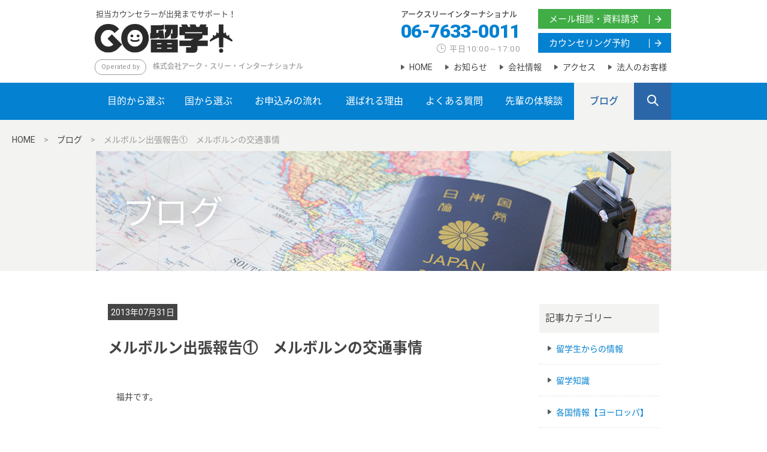

--- FILE ---
content_type: text/html; charset=UTF-8
request_url: https://go-ryugaku.jp/blog/6442.html
body_size: 55964
content:
<!DOCTYPE html>

<html lang="ja">

<head>

  <meta charset="utf-8">

  <meta http-equiv="X-UA-Compatible" content="IE=edge">

  <meta name="viewport" content="width=device-width, initial-scale=1">

  <title>メルボルン出張報告①　メルボルンの交通事情 | 海外留学するならGO留学！</title>

  <meta name="keywords" content="海外留学,GO留学,アークスリー,アークスリーインターナショナル,短期留学,長期留学,語学留学,インターンシップ,高校生,留学情報,認定留学,休学留学">


  <!-- opgのコンテンツ -->

  <meta property="og:title" content="GO留学！担当カウンセラーが出発までサポート！">

  <meta property="og:type" content="website">

  <meta property="og:url" content="https://go-ryugaku.jp/" >

  <meta property="og:description" content="20年の実績をもつGO留学では、語学研修、海外インターンシップ等短期＆長期留学、中高生向けの短期留学をサポート。また、航空券や海外保険も全て自社手配を行っており、担当カウンセラーが出発前から帰国まで一貫して対応し、あなたの夢の実現を応援します。">

  <meta property="og:site_name" content="GO留学">

  <!-- opgここまで -->

  
  
<!-- All in One SEO Pack 2.3.12.2.1 by Michael Torbert of Semper Fi Web Design[200,230] -->
<meta name="description"  content="福井です。 &nbsp; 先週１週間、とある高校の修学旅行に添乗員として同行させていただき、 オーストラリア・ビクトリア州のメルボルンに４泊、ニューサウスウェールズ州のシドニーに１泊して参りました♪ 私にとっては５年ぶりのメルボルン、シドニー。 意外に何も変わっていなかったのが印象的ですが笑、現地で集めた最新" />

<!-- /all in one seo pack -->
<link rel='dns-prefetch' href='//cdnjs.cloudflare.com' />
<link rel='dns-prefetch' href='//s.w.org' />
<link rel="alternate" type="application/rss+xml" title="海外留学するならGO留学！ &raquo; フィード" href="https://go-ryugaku.jp/feed" />
<link rel="alternate" type="application/rss+xml" title="海外留学するならGO留学！ &raquo; コメントフィード" href="https://go-ryugaku.jp/comments/feed" />
<link rel="alternate" type="application/rss+xml" title="海外留学するならGO留学！ &raquo; メルボルン出張報告①　メルボルンの交通事情 のコメントのフィード" href="https://go-ryugaku.jp/blog/6442.html/feed" />
		<script type="text/javascript">
			window._wpemojiSettings = {"baseUrl":"https:\/\/s.w.org\/images\/core\/emoji\/2.2.1\/72x72\/","ext":".png","svgUrl":"https:\/\/s.w.org\/images\/core\/emoji\/2.2.1\/svg\/","svgExt":".svg","source":{"concatemoji":"https:\/\/go-ryugaku.jp\/cms\/wp-includes\/js\/wp-emoji-release.min.js?ver=4.7.29"}};
			!function(t,a,e){var r,n,i,o=a.createElement("canvas"),l=o.getContext&&o.getContext("2d");function c(t){var e=a.createElement("script");e.src=t,e.defer=e.type="text/javascript",a.getElementsByTagName("head")[0].appendChild(e)}for(i=Array("flag","emoji4"),e.supports={everything:!0,everythingExceptFlag:!0},n=0;n<i.length;n++)e.supports[i[n]]=function(t){var e,a=String.fromCharCode;if(!l||!l.fillText)return!1;switch(l.clearRect(0,0,o.width,o.height),l.textBaseline="top",l.font="600 32px Arial",t){case"flag":return(l.fillText(a(55356,56826,55356,56819),0,0),o.toDataURL().length<3e3)?!1:(l.clearRect(0,0,o.width,o.height),l.fillText(a(55356,57331,65039,8205,55356,57096),0,0),e=o.toDataURL(),l.clearRect(0,0,o.width,o.height),l.fillText(a(55356,57331,55356,57096),0,0),e!==o.toDataURL());case"emoji4":return l.fillText(a(55357,56425,55356,57341,8205,55357,56507),0,0),e=o.toDataURL(),l.clearRect(0,0,o.width,o.height),l.fillText(a(55357,56425,55356,57341,55357,56507),0,0),e!==o.toDataURL()}return!1}(i[n]),e.supports.everything=e.supports.everything&&e.supports[i[n]],"flag"!==i[n]&&(e.supports.everythingExceptFlag=e.supports.everythingExceptFlag&&e.supports[i[n]]);e.supports.everythingExceptFlag=e.supports.everythingExceptFlag&&!e.supports.flag,e.DOMReady=!1,e.readyCallback=function(){e.DOMReady=!0},e.supports.everything||(r=function(){e.readyCallback()},a.addEventListener?(a.addEventListener("DOMContentLoaded",r,!1),t.addEventListener("load",r,!1)):(t.attachEvent("onload",r),a.attachEvent("onreadystatechange",function(){"complete"===a.readyState&&e.readyCallback()})),(r=e.source||{}).concatemoji?c(r.concatemoji):r.wpemoji&&r.twemoji&&(c(r.twemoji),c(r.wpemoji)))}(window,document,window._wpemojiSettings);
		</script>
		<style type="text/css">
img.wp-smiley,
img.emoji {
	display: inline !important;
	border: none !important;
	box-shadow: none !important;
	height: 1em !important;
	width: 1em !important;
	margin: 0 .07em !important;
	vertical-align: -0.1em !important;
	background: none !important;
	padding: 0 !important;
}
</style>
<link rel='stylesheet' id='colorbox-theme2-css'  href='https://go-ryugaku.jp/cms/wp-content/plugins/jquery-colorbox/themes/theme2/colorbox.css?ver=4.6.2' type='text/css' media='screen' />
<link rel='stylesheet' id='contact-form-7-css'  href='https://go-ryugaku.jp/cms/wp-content/plugins/contact-form-7/includes/css/styles.css?ver=4.9' type='text/css' media='all' />
<link rel='stylesheet' id='contact-form-7-confirm-css'  href='https://go-ryugaku.jp/cms/wp-content/plugins/contact-form-7-add-confirm/includes/css/styles.css?ver=5.1' type='text/css' media='all' />
<link rel='stylesheet' id='wp-pagenavi-css'  href='https://go-ryugaku.jp/cms/wp-content/plugins/wp-pagenavi/pagenavi-css.css?ver=2.70' type='text/css' media='all' />
<link rel='stylesheet' id='jquery-lazyloadxt-spinner-css-css'  href='//go-ryugaku.jp/cms/wp-content/plugins/a3-lazy-load/assets/css/jquery.lazyloadxt.spinner.css?ver=4.7.29' type='text/css' media='all' />
<link rel='stylesheet' id='a3a3_lazy_load-css'  href='//go-ryugaku.jp/cms/wp-content/uploads/sass/a3_lazy_load.min.css?ver=1531962730' type='text/css' media='all' />
<link rel='stylesheet' id='jquery-ui-smoothness-css'  href='https://go-ryugaku.jp/cms/wp-content/plugins/contact-form-7/includes/js/jquery-ui/themes/smoothness/jquery-ui.min.css?ver=1.11.4' type='text/css' media='screen' />
<script type='text/javascript' src='//cdnjs.cloudflare.com/ajax/libs/jquery/1.12.4/jquery.min.js?ver=1.12.4'></script>
<script type='text/javascript'>
/* <![CDATA[ */
var jQueryColorboxSettingsArray = {"jQueryColorboxVersion":"4.6.2","colorboxInline":"false","colorboxIframe":"false","colorboxGroupId":"","colorboxTitle":"","colorboxWidth":"false","colorboxHeight":"false","colorboxMaxWidth":"false","colorboxMaxHeight":"false","colorboxSlideshow":"false","colorboxSlideshowAuto":"false","colorboxScalePhotos":"true","colorboxPreloading":"false","colorboxOverlayClose":"true","colorboxLoop":"true","colorboxEscKey":"true","colorboxArrowKey":"true","colorboxScrolling":"true","colorboxOpacity":"0.85","colorboxTransition":"elastic","colorboxSpeed":"350","colorboxSlideshowSpeed":"2500","colorboxClose":"close","colorboxNext":"next","colorboxPrevious":"previous","colorboxSlideshowStart":"start slideshow","colorboxSlideshowStop":"stop slideshow","colorboxCurrent":"{current} of {total} images","colorboxXhrError":"This content failed to load.","colorboxImgError":"This image failed to load.","colorboxImageMaxWidth":"1100px","colorboxImageMaxHeight":"750px","colorboxImageHeight":"false","colorboxImageWidth":"false","colorboxLinkHeight":"750px","colorboxLinkWidth":"1100px","colorboxInitialHeight":"100","colorboxInitialWidth":"300","autoColorboxJavaScript":"true","autoHideFlash":"","autoColorbox":"true","autoColorboxGalleries":"","addZoomOverlay":"","useGoogleJQuery":"","colorboxAddClassToLinks":""};
/* ]]> */
</script>
<script type='text/javascript' src='https://go-ryugaku.jp/cms/wp-content/plugins/jquery-colorbox/js/jquery.colorbox-min.js?ver=1.4.33'></script>
<script type='text/javascript' src='https://go-ryugaku.jp/cms/wp-content/plugins/jquery-colorbox/js/jquery-colorbox-wrapper-min.js?ver=4.6.2'></script>
<link rel='https://api.w.org/' href='https://go-ryugaku.jp/wp-json/' />
<link rel="EditURI" type="application/rsd+xml" title="RSD" href="https://go-ryugaku.jp/cms/xmlrpc.php?rsd" />
<link rel="wlwmanifest" type="application/wlwmanifest+xml" href="https://go-ryugaku.jp/cms/wp-includes/wlwmanifest.xml" /> 
<link rel='prev' title='ロミオ＆ジュリエット' href='https://go-ryugaku.jp/blog/6434.html' />
<link rel='next' title='速報！「小中高生のための海外短期研修」に参加中の皆様より☆' href='https://go-ryugaku.jp/blog/6462.html' />
<meta name="generator" content="WordPress 4.7.29" />
<link rel="canonical" href="https://go-ryugaku.jp/blog/6442.html" />
<link rel='shortlink' href='https://go-ryugaku.jp/?p=6442' />
<link rel="alternate" type="application/json+oembed" href="https://go-ryugaku.jp/wp-json/oembed/1.0/embed?url=https%3A%2F%2Fgo-ryugaku.jp%2Fblog%2F6442.html" />
<link rel="alternate" type="text/xml+oembed" href="https://go-ryugaku.jp/wp-json/oembed/1.0/embed?url=https%3A%2F%2Fgo-ryugaku.jp%2Fblog%2F6442.html&#038;format=xml" />
<!-- This site is powered by Tweet, Like, Plusone and Share Plugin - http://techxt.com/tweet-like-google-1-and-share-plugin-wordpress/ -->
<style type="text/css">div.socialicons{float:left;display:block;margin-right: 10px;line-height: 1;}div.socialiconsv{line-height: 1;}div.socialicons p{margin-bottom: 0px !important;margin-top: 0px !important;padding-bottom: 0px !important;padding-top: 0px !important;}div.social4iv{background: none repeat scroll 0 0 #FFFFFF;border: 1px solid #aaa;border-radius: 3px 3px 3px 3px;box-shadow: 3px 3px 3px #DDDDDD;padding: 3px;position: fixed;text-align: center;top: 55px;width: 68px;display:none;}div.socialiconsv{padding-bottom: 5px;}</style>

  <link rel="stylesheet" href="https://go-ryugaku.jp/cms/wp-content/themes/ryugaku/_vendor/jquery-ui/jquery-ui.min.css">

  <link rel="stylesheet" href="https://go-ryugaku.jp/cms/wp-content/themes/ryugaku/_vendor/jquery-holiday/jquery.holiday.css">

  <link rel="stylesheet" href="https://cdnjs.cloudflare.com/ajax/libs/normalize/4.2.0/normalize.min.css">

  <link href="https://go-ryugaku.jp/cms/wp-content/themes/ryugaku/_assets/js/jq-slick/slick.css" rel="stylesheet">

  <link href="https://go-ryugaku.jp/cms/wp-content/themes/ryugaku/_assets/css/common.css?181213" rel="stylesheet">

  <link href="https://fonts.googleapis.com/css?family=Noto+Sans+JP:500,700&display=swap&subset=japanese" rel="stylesheet">

  <link href="https://fonts.googleapis.com/css?family=Roboto:400,900" rel="stylesheet">


  <link href="https://go-ryugaku.jp/cms/wp-content/themes/ryugaku/_assets/css/lower.css" rel="stylesheet">

  <link href="https://go-ryugaku.jp/cms/wp-content/themes/ryugaku/_assets/css/countries.css" rel="stylesheet">

  <link href="https://go-ryugaku.jp/cms/wp-content/themes/ryugaku/_assets/css/point.css" rel="stylesheet">

  <link href="https://go-ryugaku.jp/cms/wp-content/themes/ryugaku/_assets/css/counseling.css" rel="stylesheet">

  <link href="https://go-ryugaku.jp/cms/wp-content/themes/ryugaku/_assets/css/expert.css" rel="stylesheet">

  <link href="https://go-ryugaku.jp/cms/wp-content/themes/ryugaku/_assets/css/faq.css" rel="stylesheet">

  <link href="https://go-ryugaku.jp/cms/wp-content/themes/ryugaku/_assets/css/information.css?171215" rel="stylesheet">

  <link href="https://go-ryugaku.jp/cms/wp-content/themes/ryugaku/_assets/css/purpose.css" rel="stylesheet">

  <link href="https://go-ryugaku.jp/cms/wp-content/themes/ryugaku/_assets/css/purpose_short_jrprogram.css" rel="stylesheet">

  <link href="https://go-ryugaku.jp/cms/wp-content/themes/ryugaku/_assets/css/short_okeiko.css" rel="stylesheet">

  <link href="https://go-ryugaku.jp/cms/wp-content/themes/ryugaku/_assets/css/group.css" rel="stylesheet">

  <link href="https://go-ryugaku.jp/cms/wp-content/themes/ryugaku/editor-style.css" rel="stylesheet">


<!--[if lt IE 9]>

  <script src="//cdnjs.cloudflare.com/ajax/libs/html5shiv/3.7.2/html5shiv.min.js"></script>

  <script src="//cdnjs.cloudflare.com/ajax/libs/respond.js/1.4.2/respond.min.js"></script>

  <![endif]-->



  <script>

    (function(i,s,o,g,r,a,m){i['GoogleAnalyticsObject']=r;i[r]=i[r]||function(){

    (i[r].q=i[r].q||[]).push(arguments)},i[r].l=1*new Date();a=s.createElement(o),

    m=s.getElementsByTagName(o)[0];a.async=1;a.src=g;m.parentNode.insertBefore(a,m)

    })(window,document,'script','https://www.google-analytics.com/analytics.js','ga');



    ga('create', 'UA-26042205-1', 'auto');

    ga('send', 'pageview');



  </script>



</head>




<body class="pageBlog lower information informationArticle blog">




<div class="wrapper" id="top">

  <header>

    <div class="container">



      <nav class="hNav cf">

        <ul class="switch sp">

          <li class="search flL"><span class="spBtn">SEARCH</span></li>

          <li class="menu flR"><span class="spBtn">MENU</span></li>

        </ul>

        <div class="side cf pc">

          <div class="flL">

            <label class="name">アークスリーインターナショナル</label>

            <span class="tel">06-7633-0011</span>

            <label class="hours">平日10:00～17:00</label>

          </div>

          <ul class="flR">

            <li class="sNavItem mail"><a class="sNavLink" href="https://go-ryugaku.jp/mail">メール相談・資料請求</a></li>

            <li class="sNavItem reserve"><a class="sNavLink" href="https://go-ryugaku.jp/counseling">カウンセリング予約</a></li>

          </ul>

          <ul class="bottom">

            <li class="sNavItem"><a class="sNavLink" href="https://go-ryugaku.jp/">HOME</a></li>

            <li class="sNavItem"><a class="sNavLink" href="https://go-ryugaku.jp/information">お知らせ</a></li>

            <li class="sNavItem"><a class="sNavLink" href="//www.arc3.co.jp/company" target="_blank">会社情報</a></li>

            <li class="sNavItem"><a class="sNavLink" href="https://www.arc3.co.jp/company/access" target="_blank">アクセス</a></li>

            <li class="sNavItem"><a class="sNavLink" href="https://go-ryugaku.jp/group">法人のお客様</a></li>

            <!--<li class="sNavItem"><a class="sNavLink" href="https://bookshelf.wisebook4.jp/html/ttravel/12161/#53" target="_blank">留学約款</a></li>-->

          </ul>

        </div>

        <p class="h1Sub pc">担当カウンセラーが出発までサポート！</p>

        <h1 class="logo"><a href="https://go-ryugaku.jp/"><img src="https://go-ryugaku.jp/cms/wp-content/themes/ryugaku/_assets/img/common/logo.png" alt="GO留学"></a><span class="operatedBy pc">Operated by</span><span class="pc">株式会社</span>アーク・スリー・インターナショナル<span class="pc"></span></h1>

      </nav>



    </div>

    <!-- /.container -->



    <nav class="gNav cf pc">

      <div class="container">

        <ul>

          <li class="gNavItem m01"><a class="gNavLink" href="https://go-ryugaku.jp/purpose">目的から選ぶ</a></li>

          <li class="gNavItem m02"><a class="gNavLink" href="https://go-ryugaku.jp/country">国から選ぶ</a></li>

          <li class="gNavItem m04"><a class="gNavLink" href="https://go-ryugaku.jp/flow">お申込みの流れ</a></li>

          <li class="gNavItem m05"><a class="gNavLink" href="https://go-ryugaku.jp/point">選ばれる理由</a></li>

          <li class="gNavItem m06"><a class="gNavLink" href="https://go-ryugaku.jp/faq">よくある質問</a></li>

          <li class="gNavItem m03"><a class="gNavLink" href="https://go-ryugaku.jp/advice">先輩の体験談</a></li>

          <li class="gNavItem m07"><a class="gNavLink" href="https://go-ryugaku.jp/blog">ブログ</a></li>

          <li class="search">

            <label for="hSrchTxt">SEARCH</label>

            <span class="searchBox">

              <form method="get" action="/">

                <input type="text" name="s" id="hSrchTxt">

                <input type="submit">

              </form>

            </span>

          </li>

        </ul>

      </div>

    </nav>



  </header>



  <nav class="spNav cf hide">

    <div class="container">

      <ul class="cf">

        <li class="spNavItem full"><a class="spNavLink" href="https://go-ryugaku.jp/">HOME</a></li>

        <li class="spNavItem full"><a class="spNavLink" href="https://go-ryugaku.jp/purpose">目的から選ぶ</a></li>

        <li class="spNavItem full"><a class="spNavLink" href="https://go-ryugaku.jp/country">国から選ぶ</a></li>

        <li class="spNavItem full"><a class="spNavLink" href="https://go-ryugaku.jp/flow">お申込みの流れ</a></li>

        <li class="spNavItem full"><a class="spNavLink" href="https://go-ryugaku.jp/point">選ばれる理由</a></li>

        <li class="spNavItem full"><a class="spNavLink" href="https://go-ryugaku.jp/faq">よくある質問</a></li>

        <li class="spNavItem full"><a class="spNavLink" href="https://go-ryugaku.jp/advice">先輩の体験談</a></li>

        <li class="spNavItem full"><a class="spNavLink" href="https://go-ryugaku.jp/blog">ブログ</a></li>

        <li class="spNavItem"><a class="spNavLink" href="https://go-ryugaku.jp/information">お知らせ</a></li>

        <li class="spNavItem"><a class="spNavLink" href="//www.arc3.co.jp/company" target="_blank">会社情報</a></li>

        <li class="spNavItem"><a class="spNavLink" href="https://go-ryugaku.jp/point/#access">アクセス</a></li>

        <li class="spNavItem"><a class="spNavLink" href="https://go-ryugaku.jp/group">法人のお客様</a></li>

        <li class="spNavItem"><a class="spNavLink" href="https://go-ryugaku.jp/_common/pdf/agreement.pdf" target="_blank">留学約款</a></li>

        <li class="spNavItem min"><a class="spNavLink" href="https://go-ryugaku.jp/mail_experiences">体験談入力フォーム</a></li>

        <li class="spNavItem mail"><a class="spNavLink alignH2" href="https://go-ryugaku.jp/mail">メール相談・資料請求</a></li>

        <li class="spNavItem reserved"><a class="spNavLink alignH2" href="https://go-ryugaku.jp/counseling">カウンセリング予約</a></li>

      </ul>

    </div>

  </nav>



  <nav class="spSearch cf hide">

    <div class="container">

      <ul class="cf">

        <li class="search">

          <label for="hSrchTxt">国名や目的・キーワードで検索</label>

          <span class="searchBox">

            <form method="get" action="/">

              <input type="text" name="s" id="hSrchTxtSp">

              <input type="submit">

            </form>

          </span>

        </li>

      </ul>

    </div>

  </nav>



  <!-- /header -->  <div class="contents">

        <nav class="breadcrumbs pc">
      <div class="inner">
    <!-- Breadcrumb NavXT 5.7.0 -->
<span property="itemListElement" typeof="ListItem"><a property="item" typeof="WebPage" title="home" href="https://go-ryugaku.jp" class="bcLink"><span property="name">HOME</span></a><meta property="position" content="1"></span>　&gt;　<span property="itemListElement" typeof="ListItem"><a class="bcLink" property="item" typeof="WebPage" title="ブログ" href="https://go-ryugaku.jp/blog"><span property="name">ブログ</span></a><meta property="position" content="2"></span>　&gt;　<span property="itemListElement" typeof="ListItem"><span property="name">メルボルン出張報告①　メルボルンの交通事情</span><meta property="position" content="3"></span>      </div>
    </nav>

        <section class="kv">
          <div class="kvItem">
    
            <img src="https://go-ryugaku.jp/cms/wp-content/themes/ryugaku/_assets/img/blog/kv.jpg" srcset="https://go-ryugaku.jp/cms/wp-content/themes/ryugaku/_assets/img/blog/kv_sp.jpg 750w,https://go-ryugaku.jp/cms/wp-content/themes/ryugaku/_assets/img/blog/kv.jpg" alt="ブログ">
            
<!--          -->

      </div>
    </section>

    <main>

    
              <section>
                                  <div class="twoColmun cf">
                                <div class="container">
                  <div class="inner">

              
                    <div class="articleDate">
                      <div class="day"><span>2013年07月31日</span></div>
                    </div>
                    <h2 class="title"><span>メルボルン出張報告①　メルボルンの交通事情</span></h2>
                    <div class="post">
<p>福井です。</p>
<p>&nbsp;</p>
<p>先週１週間、とある高校の修学旅行に添乗員として同行させていただき、</p>
<p>オーストラリア・ビクトリア州の<strong><span style="color: #0000ff;">メルボルン</span></strong>に４泊、ニューサウスウェールズ州の<strong><span style="color: #0000ff;">シドニー</span></strong>に１泊して参りました♪</p>
<p>私にとっては５年ぶりのメルボルン、シドニー。</p>
<p>意外に何も変わっていなかったのが印象的ですが笑、現地で集めた最新情報を皆様にもお届けしたいと思います！</p>
<p>第一段の本日は、<strong><span style="color: #ff9900;">メルボルンの交通事情</span></strong>から(^ ^)♪</p>
<p>&nbsp;</p>
<h3><strong><span style="text-decoration: underline;">１）トラム（路面電車</span></strong>）</h3>
<p><img class="lazy lazy-hidden size-medium wp-image-6443 alignnone colorbox-6442" src="//go-ryugaku.jp/cms/wp-content/plugins/a3-lazy-load/assets/images/lazy_placeholder.gif" data-lazy-type="image" data-src="http://go-ryugaku.jp/cms/wp-content/uploads/2013/07/IMG_2827-224x300.jpg" alt="" width="224" height="300" srcset="" data-srcset="https://go-ryugaku.jp/cms/wp-content/uploads/2013/07/IMG_2827-224x300.jpg 224w, https://go-ryugaku.jp/cms/wp-content/uploads/2013/07/IMG_2827-764x1024.jpg 764w" sizes="(max-width: 224px) 100vw, 224px" /><noscript><img class="size-medium wp-image-6443 alignnone colorbox-6442" src="http://go-ryugaku.jp/cms/wp-content/uploads/2013/07/IMG_2827-224x300.jpg" alt="" width="224" height="300" srcset="https://go-ryugaku.jp/cms/wp-content/uploads/2013/07/IMG_2827-224x300.jpg 224w, https://go-ryugaku.jp/cms/wp-content/uploads/2013/07/IMG_2827-764x1024.jpg 764w" sizes="(max-width: 224px) 100vw, 224px" /></noscript> <img class="lazy lazy-hidden size-medium wp-image-6447 alignnone colorbox-6442" src="//go-ryugaku.jp/cms/wp-content/plugins/a3-lazy-load/assets/images/lazy_placeholder.gif" data-lazy-type="image" data-src="http://go-ryugaku.jp/cms/wp-content/uploads/2013/07/IMG_2828-224x300.jpg" alt="" width="224" height="300" srcset="" data-srcset="https://go-ryugaku.jp/cms/wp-content/uploads/2013/07/IMG_2828-224x300.jpg 224w, https://go-ryugaku.jp/cms/wp-content/uploads/2013/07/IMG_2828-764x1024.jpg 764w" sizes="(max-width: 224px) 100vw, 224px" /><noscript><img class="size-medium wp-image-6447 alignnone colorbox-6442" src="http://go-ryugaku.jp/cms/wp-content/uploads/2013/07/IMG_2828-224x300.jpg" alt="" width="224" height="300" srcset="https://go-ryugaku.jp/cms/wp-content/uploads/2013/07/IMG_2828-224x300.jpg 224w, https://go-ryugaku.jp/cms/wp-content/uploads/2013/07/IMG_2828-764x1024.jpg 764w" sizes="(max-width: 224px) 100vw, 224px" /></noscript></p>
<p>街中のいたる所に走っているこのトラム。<strong><span style="color: #0000ff;">市民の足</span></strong>とはまさにこの事です！</p>
<p>現地の方は、このトラムに乗って郊外から中心部（運の良い人は会社・学校の前）まで出社・登校しています。</p>
<p>日本の電車に比べるとやっぱりかなり時間はかかりますが、メルボルンで生活する上では<strong><span style="color: #ff6600;">必要不可欠</span></strong>な交通手段です★</p>
<p>&nbsp;</p>
<p>ちなみに、２つ目の写真の<strong><span style="color: #993300;">茶色のトラム</span></strong>はシティーサークルといって、町の外周を走る無料トラムです。</p>
<p>メルボルンに行かれたら、ぜひ１度ご利用ください♪！</p>
<p>&nbsp;</p>
<h3><span style="text-decoration: underline;"><strong>２）ｍｙki（マイキー）カード</strong></span></h3>
<p><img class="lazy lazy-hidden alignleft size-thumbnail wp-image-6451 colorbox-6442" src="//go-ryugaku.jp/cms/wp-content/plugins/a3-lazy-load/assets/images/lazy_placeholder.gif" data-lazy-type="image" data-src="http://go-ryugaku.jp/cms/wp-content/uploads/2013/07/IMG_2835-150x150.jpg" alt="" width="150" height="150" /><noscript><img class="alignleft size-thumbnail wp-image-6451 colorbox-6442" src="http://go-ryugaku.jp/cms/wp-content/uploads/2013/07/IMG_2835-150x150.jpg" alt="" width="150" height="150" /></noscript>メルボルンの交通系ICカードで、トラム・バス・電車に利用する事が出来ます。</p>
<p>&nbsp;</p>
<p>日本もそうですが、オーストラリアもここ数年で随分とICカードが普及しました。</p>
<p>&nbsp;</p>
<p>その他の州でも、指定のICカードがないと運賃が高かくなったりお釣りをくれなかったり嫌がられたり・・・</p>
<p>&nbsp;</p>
<p>長期留学の場合は、まずこのカードをGETするところから始めましょう！</p>
<p>&nbsp;</p>
<p>&nbsp;</p>
<p>&nbsp;</p>
<h3><span style="text-decoration: underline;"><strong>３）レンタル自転車</strong></span></h3>
<p><img class="lazy lazy-hidden alignleft size-thumbnail wp-image-6452 colorbox-6442" src="//go-ryugaku.jp/cms/wp-content/plugins/a3-lazy-load/assets/images/lazy_placeholder.gif" data-lazy-type="image" data-src="http://go-ryugaku.jp/cms/wp-content/uploads/2013/07/IMG_2842-150x150.jpg" alt="" width="150" height="150" /><noscript><img class="alignleft size-thumbnail wp-image-6452 colorbox-6442" src="http://go-ryugaku.jp/cms/wp-content/uploads/2013/07/IMG_2842-150x150.jpg" alt="" width="150" height="150" /></noscript>・・・・これを利用される方はあまりいませんかね？</p>
<p>&nbsp;</p>
<p>カゴがなくてヘルメットをかぶるタイプの自転車なので、</p>
<p>おそらく日本人には不向きです。笑</p>
<p>&nbsp;</p>
<p>&nbsp;</p>
<p>&nbsp;</p>
<p>&nbsp;</p>
<p>&nbsp;</p>
<p>&nbsp;</p>
<p>&nbsp;</p>
<h3><span style="text-decoration: underline;"><strong>４）タクシー</strong></span></h3>
<p><img class="lazy lazy-hidden alignleft size-thumbnail wp-image-6453 colorbox-6442" src="//go-ryugaku.jp/cms/wp-content/plugins/a3-lazy-load/assets/images/lazy_placeholder.gif" data-lazy-type="image" data-src="http://go-ryugaku.jp/cms/wp-content/uploads/2013/07/IMG_2864-150x150.jpg" alt="" width="150" height="150" /><noscript><img class="alignleft size-thumbnail wp-image-6453 colorbox-6442" src="http://go-ryugaku.jp/cms/wp-content/uploads/2013/07/IMG_2864-150x150.jpg" alt="" width="150" height="150" /></noscript>メルボルンのタクシーは黄色。かなりの台数が街中を走っています！</p>
<p>ちなみに、写真のタクシーは大型タクシーで、現地では<strong><span style="color: #ff6600;">MAXI（マクシー）</span></strong>とも呼ばれています。</p>
<p>このサイズも普通に街中を走っていますので、お友達と一緒に割り勘するとかなり気軽に利用できますよー♪</p>
<p>&nbsp;</p>
<p>&nbsp;</p>
<p>&nbsp;</p>
<p>&nbsp;</p>
<p>以上、海外生活の楽しみ・ワクワク感とは全く関係のない現実的なお話から始めてしまいましたが、</p>
<p>日本人の方々が海外に行ってまず最初に戸惑われるのは、<strong>海外の交通網・交通手段の不便さ</strong>だと思います。</p>
<p>日本がいかに住みやすい国かを実感される場面でもあるかと思いますが、</p>
<p><strong><span style="color: #ff0000;">「郷に入っては郷に従え」</span></strong>。</p>
<p>皆さんも積極的にメルボルンの公共交通機関をご利用いただき、２０分程度の遅れには全く動じないようになってくださいねー（^ ^）♪</p>
</div>

                                    <div class="social4i" style="height:69px;"><div class="social4in" style="height:69px;float: left;"><div class="socialicons s4fblike" style="float:left;margin-right: 10px;"><div class="fb-like" data-href="https://go-ryugaku.jp/blog/6442.html" data-send="false"  data-layout="box_count" data-width="55" data-height="62"  data-show-faces="false"></div></div></div><div style="clear:both"></div></div>                
                    <div class="page_nav">
                      <ul class="clearfix">

                                          <li class="back"><a href="https://go-ryugaku.jp/blog/6434.html" rel="prev">&lt;&lt;前の記事へ</a></li>
                        <li class="next"><a href="https://go-ryugaku.jp/blog/6462.html" rel="next">次の記事へ&gt;&gt;</a></li>
                        <li><a href="https://go-ryugaku.jp/blog">ブログ一覧へ</a></li>
                                        </ul>
                    </div>

              
                  </div>
                  <!--inner--> 
                </div>
                <!--container--> 

                                            <div class="right_col">
            <div class="inner">
              <nav class="sNav">
                <span>記事カテゴリー</span>
                <ul class="categoryList cf">
                                <li class="sNavItem"><a class="sNavLink" href="https://go-ryugaku.jp/blog/blog-from-students">留学生からの情報</a></li>
                                <li class="sNavItem"><a class="sNavLink" href="https://go-ryugaku.jp/blog/blog-knowledge">留学知識</a></li>
                                <li class="sNavItem"><a class="sNavLink" href="https://go-ryugaku.jp/blog/blog-europe">各国情報【ヨーロッパ】</a></li>
                                <li class="sNavItem"><a class="sNavLink" href="https://go-ryugaku.jp/blog/blog-news">スタッフからお知らせ</a></li>
                                <li class="sNavItem"><a class="sNavLink" href="https://go-ryugaku.jp/blog/blog-foreign-student">留学生ブログ</a></li>
                                <li class="sNavItem"><a class="sNavLink" href="https://go-ryugaku.jp/blog/blog-asia-oceania">各国情報【アジア・オセアニア】</a></li>
                                <li class="sNavItem"><a class="sNavLink" href="https://go-ryugaku.jp/blog/blog-other">その他</a></li>
                                <li class="sNavItem"><a class="sNavLink" href="https://go-ryugaku.jp/blog/blog-north-america">各国情報【北米】</a></li>
                                                                </ul>
              </nav>
                
              <nav class="sNav">
                <span>過去の記事</span>
                                            <ul>
                                    <li>
                    <a href="https://go-ryugaku.jp/date/2023/11">
                      2023年11月</a></li>
                                    <li>
                    <a href="https://go-ryugaku.jp/date/2021/12">
                      2021年12月</a></li>
                                    <li>
                    <a href="https://go-ryugaku.jp/date/2021/07">
                      2021年07月</a></li>
                                    <li>
                    <a href="https://go-ryugaku.jp/date/2021/01">
                      2021年01月</a></li>
                                    <li>
                    <a href="https://go-ryugaku.jp/date/2020/07">
                      2020年07月</a></li>
                                    <li>
                    <a href="https://go-ryugaku.jp/date/2020/06">
                      2020年06月</a></li>
                                    <li>
                    <a href="https://go-ryugaku.jp/date/2020/05">
                      2020年05月</a></li>
                                    <li>
                    <a href="https://go-ryugaku.jp/date/2020/04">
                      2020年04月</a></li>
                                    <li>
                    <a href="https://go-ryugaku.jp/date/2020/03">
                      2020年03月</a></li>
                                    <li>
                    <a href="https://go-ryugaku.jp/date/2019/12">
                      2019年12月</a></li>
                                    <li>
                    <a href="https://go-ryugaku.jp/date/2019/10">
                      2019年10月</a></li>
                                    <li>
                    <a href="https://go-ryugaku.jp/date/2019/09">
                      2019年09月</a></li>
                                    <li>
                    <a href="https://go-ryugaku.jp/date/2019/08">
                      2019年08月</a></li>
                                    <li>
                    <a href="https://go-ryugaku.jp/date/2019/06">
                      2019年06月</a></li>
                                    <li>
                    <a href="https://go-ryugaku.jp/date/2019/04">
                      2019年04月</a></li>
                                    <li>
                    <a href="https://go-ryugaku.jp/date/2019/03">
                      2019年03月</a></li>
                                    <li>
                    <a href="https://go-ryugaku.jp/date/2019/02">
                      2019年02月</a></li>
                                    <li>
                    <a href="https://go-ryugaku.jp/date/2019/01">
                      2019年01月</a></li>
                                    <li>
                    <a href="https://go-ryugaku.jp/date/2018/12">
                      2018年12月</a></li>
                                    <li>
                    <a href="https://go-ryugaku.jp/date/2018/11">
                      2018年11月</a></li>
                                    <li>
                    <a href="https://go-ryugaku.jp/date/2018/10">
                      2018年10月</a></li>
                                    <li>
                    <a href="https://go-ryugaku.jp/date/2018/09">
                      2018年09月</a></li>
                                    <li>
                    <a href="https://go-ryugaku.jp/date/2018/08">
                      2018年08月</a></li>
                                    <li>
                    <a href="https://go-ryugaku.jp/date/2018/07">
                      2018年07月</a></li>
                                    <li>
                    <a href="https://go-ryugaku.jp/date/2018/06">
                      2018年06月</a></li>
                                    <li>
                    <a href="https://go-ryugaku.jp/date/2018/05">
                      2018年05月</a></li>
                                    <li>
                    <a href="https://go-ryugaku.jp/date/2018/04">
                      2018年04月</a></li>
                                    <li>
                    <a href="https://go-ryugaku.jp/date/2018/03">
                      2018年03月</a></li>
                                    <li>
                    <a href="https://go-ryugaku.jp/date/2018/02">
                      2018年02月</a></li>
                                    <li>
                    <a href="https://go-ryugaku.jp/date/2018/01">
                      2018年01月</a></li>
                                    <li>
                    <a href="https://go-ryugaku.jp/date/2017/12">
                      2017年12月</a></li>
                                    <li>
                    <a href="https://go-ryugaku.jp/date/2017/11">
                      2017年11月</a></li>
                                    <li>
                    <a href="https://go-ryugaku.jp/date/2017/10">
                      2017年10月</a></li>
                                    <li>
                    <a href="https://go-ryugaku.jp/date/2017/09">
                      2017年09月</a></li>
                                    <li>
                    <a href="https://go-ryugaku.jp/date/2017/08">
                      2017年08月</a></li>
                                    <li>
                    <a href="https://go-ryugaku.jp/date/2017/07">
                      2017年07月</a></li>
                                    <li>
                    <a href="https://go-ryugaku.jp/date/2017/06">
                      2017年06月</a></li>
                                    <li>
                    <a href="https://go-ryugaku.jp/date/2015/08">
                      2015年08月</a></li>
                                    <li>
                    <a href="https://go-ryugaku.jp/date/2015/07">
                      2015年07月</a></li>
                                    <li>
                    <a href="https://go-ryugaku.jp/date/2015/06">
                      2015年06月</a></li>
                                    <li>
                    <a href="https://go-ryugaku.jp/date/2015/05">
                      2015年05月</a></li>
                                    <li>
                    <a href="https://go-ryugaku.jp/date/2015/04">
                      2015年04月</a></li>
                                    <li>
                    <a href="https://go-ryugaku.jp/date/2015/03">
                      2015年03月</a></li>
                                    <li>
                    <a href="https://go-ryugaku.jp/date/2015/02">
                      2015年02月</a></li>
                                    <li>
                    <a href="https://go-ryugaku.jp/date/2015/01">
                      2015年01月</a></li>
                                    <li>
                    <a href="https://go-ryugaku.jp/date/2014/12">
                      2014年12月</a></li>
                                    <li>
                    <a href="https://go-ryugaku.jp/date/2014/11">
                      2014年11月</a></li>
                                    <li>
                    <a href="https://go-ryugaku.jp/date/2014/10">
                      2014年10月</a></li>
                                    <li>
                    <a href="https://go-ryugaku.jp/date/2014/09">
                      2014年09月</a></li>
                                    <li>
                    <a href="https://go-ryugaku.jp/date/2014/08">
                      2014年08月</a></li>
                                    <li>
                    <a href="https://go-ryugaku.jp/date/2014/07">
                      2014年07月</a></li>
                                    <li>
                    <a href="https://go-ryugaku.jp/date/2014/06">
                      2014年06月</a></li>
                                    <li>
                    <a href="https://go-ryugaku.jp/date/2013/10">
                      2013年10月</a></li>
                                    <li>
                    <a href="https://go-ryugaku.jp/date/2013/09">
                      2013年09月</a></li>
                                    <li>
                    <a href="https://go-ryugaku.jp/date/2013/08">
                      2013年08月</a></li>
                                    <li>
                    <a href="https://go-ryugaku.jp/date/2013/07">
                      2013年07月</a></li>
                                    <li>
                    <a href="https://go-ryugaku.jp/date/2013/06">
                      2013年06月</a></li>
                                    <li>
                    <a href="https://go-ryugaku.jp/date/2013/05">
                      2013年05月</a></li>
                                    <li>
                    <a href="https://go-ryugaku.jp/date/2013/04">
                      2013年04月</a></li>
                                    <li>
                    <a href="https://go-ryugaku.jp/date/2013/01">
                      2013年01月</a></li>
                                    <li>
                    <a href="https://go-ryugaku.jp/date/2012/12">
                      2012年12月</a></li>
                                    <li>
                    <a href="https://go-ryugaku.jp/date/2012/10">
                      2012年10月</a></li>
                                    <li>
                    <a href="https://go-ryugaku.jp/date/2012/09">
                      2012年09月</a></li>
                                    <li>
                    <a href="https://go-ryugaku.jp/date/2012/08">
                      2012年08月</a></li>
                                    <li>
                    <a href="https://go-ryugaku.jp/date/2012/07">
                      2012年07月</a></li>
                                    <li>
                    <a href="https://go-ryugaku.jp/date/2012/06">
                      2012年06月</a></li>
                                    <li>
                    <a href="https://go-ryugaku.jp/date/2012/05">
                      2012年05月</a></li>
                                    <li>
                    <a href="https://go-ryugaku.jp/date/2012/04">
                      2012年04月</a></li>
                                    <li>
                    <a href="https://go-ryugaku.jp/date/2012/03">
                      2012年03月</a></li>
                                    <li>
                    <a href="https://go-ryugaku.jp/date/2012/02">
                      2012年02月</a></li>
                                    <li>
                    <a href="https://go-ryugaku.jp/date/2012/01">
                      2012年01月</a></li>
                                    <li>
                    <a href="https://go-ryugaku.jp/date/2011/12">
                      2011年12月</a></li>
                                    <li>
                    <a href="https://go-ryugaku.jp/date/2011/11">
                      2011年11月</a></li>
                                    <li>
                    <a href="https://go-ryugaku.jp/date/2011/10">
                      2011年10月</a></li>
                                    <li>
                    <a href="https://go-ryugaku.jp/date/2011/09">
                      2011年09月</a></li>
                                  </ul>
                                <!--<ul class="categoryList cf">

                </ul>-->
              </nav>

            </div>
          </div>
          <!--right_col--> 
                
              </section>



          
            
          
          <!-- <div class="section">
          
            <p class="request2"><a href="https://go-ryugaku.jp/mail/">資料請求・お問合わせ　0120-111-2345　平日10:00～18:00</a></p>
          
          </div> -->
          <!--sectionここまで-->
            <section class="inquiry">
        <div class="container">
          <div class="secHead">
            <h3 class="secTitle">お問い合わせ</h3>
          </div>
          <div class="inner">
            <ul class="inqBox cf">
              <li class="inqItem tel"><a class="inqLink" href="tel:0676330011"><img src="https://go-ryugaku.jp/cms/wp-content/themes/ryugaku/_assets/img/common/inqTel.png" alt=""></a></li>
              <li class="inqItem mail"><a class="inqLink" href="https://go-ryugaku.jp/mail/"><img src="https://go-ryugaku.jp/cms/wp-content/themes/ryugaku/_assets/img/common/inqMail.png" alt=""></a></li>
              <li class="inqItem reserve"><a class="inqLink" href="https://go-ryugaku.jp/counseling/"><img src="https://go-ryugaku.jp/cms/wp-content/themes/ryugaku/_assets/img/common/inqReserve.png" alt=""></a></li>
            </ul>
          </div>
          <!-- /.inner -->

        </div>
        <!-- /.container -->

      </section>
      <!-- /.inquiry -->
    <main>

  </div>
  <!--/.contents-->

  <div class=" bnrBox">

    <div class="container">

      <ul class="bnr addToBnr">

        <li><a href="https://holidays.arc3.co.jp/" target="_blank"><img src="https://go-ryugaku.jp/cms/wp-content/themes/ryugaku/_assets/img/common/link_banner08.png" alt="ARC TRAVEL HOLIDAYS"></a></li>

        <li><a href="https://travel.arc3.co.jp/" target="_blank"><img src="https://go-ryugaku.jp/cms/wp-content/themes/ryugaku/_assets/img/common/link_banner09.png" alt="ARC TRAVEL STYLE"></a></li>

        <li><a href="http://tabi-hoke.jp/" target="_blank"><img src="https://go-ryugaku.jp/cms/wp-content/themes/ryugaku/_assets/img/common/link_banner01.gif" alt="海外旅行保険なら旅人プロテクト"></a></li>

        <li><a href="http://ajwcef.org/" target="_blank"><img src="https://go-ryugaku.jp/cms/wp-content/themes/ryugaku/_assets/img/common/link_banner03.jpg" alt="オーストラリア日本野生動物保護教育財団"></a></li>

      </ul>


    </div>

  </div>

  

  <footer>

    <p class="toPageTop"><a class="toTopLink" href="#top"><img src="https://go-ryugaku.jp/cms/wp-content/themes/ryugaku/_assets/img/common/toPageTop.png" alt="TOP"></a></p>

    <div class="container cf">

    

      <div class="footInfo">

        <h2 class="footLogo"><img src="https://go-ryugaku.jp/cms/wp-content/themes/ryugaku/_assets/img/common/logo.png" alt="GO留学"></h2>

        <p class="operatedBy">Operated by <a href="//www.arc3.co.jp/company" target="_blank"><span>株式会社</span>アークスリーインターナショナル</a></p>

        <p class="address">〒530-0012<br class="sp">大阪市北区芝田1丁目14-8 梅田北プレイス13階</p>

      </div>

        <ul class="sns">

          <li class="fb"><a href="https://www.facebook.com/GoRyugakuArcThree/" target="_blank">Facebook</a></li>

          <li class="tw"><a href="https://twitter.com/intent/follow?original_referer=http%3A%2F%2Fgo-ryugaku.jp%2F&ref_src=twsrc%5Etfw&region=follow_link&screen_name=Go_Ryugaku&tw_p=followbutton" target="_blank">Twitter</a></li>

          <li class="insta"><a href="https://www.instagram.com/go.ryugaku/" target="_blank">Instagram</a></li>

        </ul>

          

    </div>

    <!-- /.container -->



    <div class="footNav">

      <div class="container">



        <nav class="cf">

          <ul class="col pc-one-4">

            <li class="fNavItem"><a class="fNavLink" href="https://go-ryugaku.jp/">HOME</a></li>

            <li class="fNavItem"><a class="fNavLink" href="https://go-ryugaku.jp/purpose">目的から選ぶ</a></li>

            <li class="fNavItem"><a class="fNavLink" href="https://go-ryugaku.jp/country">国から選ぶ</a></li>

            <li class="fNavItem"><a class="fNavLink" href="https://go-ryugaku.jp/group">企業・学校法人のお客様</a></li>

<li class="fNavItem"><a class="fNavLink" href="https://www.arc3.co.jp/privacy" target="_blank">個人情報保護方針</a></li>

          </ul>



          <ul class="col pc-one-4">

            <li class="fNavItem"><a class="fNavLink" href="https://go-ryugaku.jp/flow">お申し込みの流れ</a></li>

            <li class="fNavItem"><a class="fNavLink" href="https://go-ryugaku.jp/point">選ばれる理由</a></li>

            <li class="fNavItem"><a class="fNavLink" href="//www.arc3.co.jp/company" target="_blank">会社情報</a></li>

            <li class="fNavItem"><a class="fNavLink" href="https://go-ryugaku.jp/point/#access">アクセス</a></li>

          </ul>



          <ul class="col pc-one-4">

            <li class="fNavItem"><a class="fNavLink" href="https://go-ryugaku.jp/advice">先輩の体験談</a></li>

            <li class="fNavItem"><a class="fNavLink" href="https://go-ryugaku.jp/faq">よくある質問</a></li>

            <li class="fNavItem"><a class="fNavLink" href="https://go-ryugaku.jp/blog">ブログ</a></li>

            <li class="fNavItem"><a class="fNavLink" href="https://go-ryugaku.jp/information">お知らせ</a></li>

          </ul>



          <ul class="col pc-one-4">

            <li class="fNavItem"><a class="fNavLink" href="https://go-ryugaku.jp/mail">メール相談・資料請求</a></li>

            <li class="fNavItem"><a class="fNavLink" href="https://go-ryugaku.jp/counseling">カウンセリング予約</a></li>

            <li class="fNavItem"><a class="fNavLink" href="https://go-ryugaku.jp/mail_experiences">体験談入力フォーム</a></li>

            <li class="fNavItem"><a class="fNavLink" href="https://go-ryugaku.jp/_common/pdf/agreement.pdf" target="_blank">留学約款</a></li>

            
          </ul>

        </nav>





      </div>

      <!-- /.container -->



    </div>

    <!-- /.footNav -->



    <p class="copy">© 2017 ARC THREE INTERNATIONAL Co. ,ltd. All Rights Reserved.</p>



  </footer>

  <!-- /footer -->



</div>

<!-- /.wrapper -->



<script src="https://cdnjs.cloudflare.com/ajax/libs/jquery/1.12.4/jquery.min.js"></script>

<script src="https://go-ryugaku.jp/cms/wp-content/themes/ryugaku/_assets/js/common.js"></script>

<script src='https://go-ryugaku.jp/cms/wp-content/themes/ryugaku/_vendor/jquery-ui/jquery-ui.min.js'></script>
<script src='https://go-ryugaku.jp/cms/wp-content/themes/ryugaku/_assets/js/ui-datepicker-estimate.js'></script>

<script src='https://go-ryugaku.jp/cms/wp-content/themes/ryugaku/_vendor/jquery-holiday/jquery.holiday.js'></script>

<script>

  //

  // $(function() {

  //   if(!navigator.userAgent.match(/(iPhone|iPad|iPod|Android)/)){

  //     $('.container').each(function(){

  //       $('.grid + .toList').insertBefore(".secTitle");

  //     });

  //   }

  // });

</script>

<script src="https://go-ryugaku.jp/cms/wp-content/themes/ryugaku/_assets/js/jq-slick/slick.min.js"></script>

<script>

  //slickスライダー

  $(window).load(function() {

    $('.slide-items').slick({

      infinite: true,

      slidesToShow: 3,

      draggable: false,

      dots: true,

      responsive: [

        {

          breakpoint: 768,

          settings: {

            slidesToShow: 1

          }

        }

      ]

    });

  }); 

</script>

<script>

  //slickスライダー

  $(window).load(function() {

    $('.kv-slider').slick({

      infinite: true,

      slidesToShow: 1,

      draggable: false,

      dots: true,

			autoplay: true,

			speed: 1000,

      responsive: [

        {

          breakpoint: 768,

          settings: {

            slidesToShow: 1

          }

        }

      ]

    });

  }); 

</script>

<script src="https://go-ryugaku.jp/cms/wp-content/themes/ryugaku/_assets/js/jquery.tile.min.js"></script>

<script>

  //jq.tile 要素の高さ揃え

  //$(function () {

  $(window).load(function() {

    $('.recommend .schoolName').tile();

    $('.recommend .text').tile();

    var ua = navigator.userAgent;

    if (ua.indexOf('iPhone') > 0 || ua.indexOf('iPod') > 0 || ua.indexOf('Android') > 0 && ua.indexOf('Mobile') > 0) {

      // for SP

      //$(window).load(function() {

        $('.experiences .grid .col').tile(2);

        $('.grid.experiences .col').tile();

        $('.pict-countrys .country-text').tile(2);

      //});

    } else {

      // for PC

      //$(window).load(function() {

        //$('.container.experiences .col').tile(4);

        $('.experiences .col').tile(4);

        //$('.experiences .case1 .col').tile(4);

        //$('.experiences .case2 .col').tile(4);

        $('.lookFor .experiences .col').tile(3);

        $('.lookFor .inBox').tile(2);

        $('.support .col').tile(3);

        $('.point .office .col-one-2').tile(2);

        $('.sns .helf').tile();

        $('.pict-countrys .country-text').tile(3);

      //});

    }

  });

</script>

    
<script>

  //hrefに'?post_type=blog'を含んでた場合削除（カスタム投稿をやめたので未使用）

  // $(function(){

  //   $('.right_col li a').each(function(){

  //     var replace = null;

  //     var replace = $(this).attr('href').replace('?post_type=blog', '');

  //     $(this).attr('href',replace);

  //   });

  // });

</script>

      
    


<script type='text/javascript'>
/* <![CDATA[ */
var wpcf7 = {"apiSettings":{"root":"https:\/\/go-ryugaku.jp\/wp-json\/contact-form-7\/v1","namespace":"contact-form-7\/v1"},"recaptcha":{"messages":{"empty":"\u3042\u306a\u305f\u304c\u30ed\u30dc\u30c3\u30c8\u3067\u306f\u306a\u3044\u3053\u3068\u3092\u8a3c\u660e\u3057\u3066\u304f\u3060\u3055\u3044\u3002"}},"jqueryUi":"1"};
/* ]]> */
</script>
<script type='text/javascript' src='https://go-ryugaku.jp/cms/wp-content/plugins/contact-form-7/includes/js/scripts.js?ver=4.9'></script>
<script type='text/javascript' src='https://go-ryugaku.jp/cms/wp-includes/js/jquery/jquery.form.min.js?ver=3.37.0'></script>
<script type='text/javascript' src='https://go-ryugaku.jp/cms/wp-content/plugins/contact-form-7-add-confirm/includes/js/scripts.js?ver=5.1'></script>
<script type='text/javascript'>
/* <![CDATA[ */
var a3_lazyload_params = {"apply_images":"1","apply_videos":"1"};
/* ]]> */
</script>
<script type='text/javascript' src='//go-ryugaku.jp/cms/wp-content/plugins/a3-lazy-load/assets/js/jquery.lazyloadxt.min.js?ver=1.8.9'></script>
<script type='text/javascript' src='//go-ryugaku.jp/cms/wp-content/plugins/a3-lazy-load/assets/js/jquery.lazyloadxt.srcset.min.js?ver=1.8.9'></script>
<script type='text/javascript'>
/* <![CDATA[ */
var a3_lazyload_extend_params = {"edgeY":"0"};
/* ]]> */
</script>
<script type='text/javascript' src='//go-ryugaku.jp/cms/wp-content/plugins/a3-lazy-load/assets/js/jquery.lazyloadxt.extend.js?ver=1.8.9'></script>
<script type='text/javascript' src='https://go-ryugaku.jp/cms/wp-includes/js/jquery/ui/core.min.js?ver=1.11.4'></script>
<script type='text/javascript' src='https://go-ryugaku.jp/cms/wp-includes/js/jquery/ui/datepicker.min.js?ver=1.11.4'></script>
<script type='text/javascript'>
jQuery(document).ready(function(jQuery){jQuery.datepicker.setDefaults({"closeText":"\u9589\u3058\u308b","currentText":"\u4eca\u65e5","monthNames":["1\u6708","2\u6708","3\u6708","4\u6708","5\u6708","6\u6708","7\u6708","8\u6708","9\u6708","10\u6708","11\u6708","12\u6708"],"monthNamesShort":["1\u6708","2\u6708","3\u6708","4\u6708","5\u6708","6\u6708","7\u6708","8\u6708","9\u6708","10\u6708","11\u6708","12\u6708"],"nextText":"\u6b21","prevText":"\u524d","dayNames":["\u65e5\u66dc\u65e5","\u6708\u66dc\u65e5","\u706b\u66dc\u65e5","\u6c34\u66dc\u65e5","\u6728\u66dc\u65e5","\u91d1\u66dc\u65e5","\u571f\u66dc\u65e5"],"dayNamesShort":["\u65e5","\u6708","\u706b","\u6c34","\u6728","\u91d1","\u571f"],"dayNamesMin":["\u65e5","\u6708","\u706b","\u6c34","\u6728","\u91d1","\u571f"],"dateFormat":"yy\u5e74mm\u6708d\u65e5","firstDay":1,"isRTL":false});});
</script>
<script type='text/javascript' src='https://go-ryugaku.jp/cms/wp-includes/js/jquery/ui/widget.min.js?ver=1.11.4'></script>
<script type='text/javascript' src='https://go-ryugaku.jp/cms/wp-includes/js/jquery/ui/button.min.js?ver=1.11.4'></script>
<script type='text/javascript' src='https://go-ryugaku.jp/cms/wp-includes/js/jquery/ui/spinner.min.js?ver=1.11.4'></script>
<script type='text/javascript' src='https://go-ryugaku.jp/cms/wp-includes/js/wp-embed.min.js?ver=4.7.29'></script>
	<div id="fb-root"></div>
	<script type="text/javascript" src="https://platform.twitter.com/widgets.js"></script><script type="text/javascript" src="//connect.facebook.net/ja_JP/all.js#xfbml=1"></script><script type="text/javascript" src="https://apis.google.com/js/plusone.js"></script><script type="text/javascript" src="https://platform.linkedin.com/in.js"></script>
</body>

</html>

--- FILE ---
content_type: text/css
request_url: https://go-ryugaku.jp/cms/wp-content/themes/ryugaku/_assets/css/common.css?181213
body_size: 69904
content:
@charset "UTF-8";
/*============================================================
	Author and Copyright
		Author    :  prosysta Inc, (http://prosysta.co.jp/)
		Created   :  2017.05
		Modified  :  2017.05
============================================================*/

/* Font setting
--------------------------------------------- */
html { font-size: 62.5%; }
body { font-size: 1.2rem; color: #454545;}
body { font-family: Roboto , "Noto Sans Japanese" , sans-serif; }

@media (min-width:768px) { /* forPC */
	body { font-size: 1.4rem; }
}

/* BASE Layout
--------------------------------------------- */
h1, h2, h3, h4, h5, h6{
	line-height: 1.3;
}
img {
	height: auto; 
	max-width: 100%;
	vertical-align: top;
}
ul {
	list-style: none;
	margin: 0;
	padding: 0;
}
a {
	word-break: break-all;
	text-decoration: none;
	color: #0581D1;
}
a:hover {
	/*text-decoration: underline;*/
}
a:hover {
	opacity: .85;
}
dd {
	margin-left: 0;
}
.wrapper {
}
.m0 {
	margin: 0;
}
.topics a:hover img {
	opacity: 1;
}
.container {
	margin: 0 auto; 
	max-width: 960px;
}
.one-2, .gridNav2 .one-2 { width: 50%; box-sizing: border-box; }
.one-3 { width: 33.3333%; }
.one-5 { width: 20%; }
.flL { float: left; }
.flR { float: right; }
.dispTbl {
	display: table;
	margin-bottom: 0;
	width: 100%;
}
.dispTblCell {
	display: table-cell;
}
.center { text-align: center; }	
.bold { font-weight: bold; }

/* clearfix */
.cf::after ,
.clearfix::after {
    clear:both;
    content:"";
    display:block;
}
.clear {
	clear: both;
}
.hide {
	display: none;
}
.fixed {
	/*position: fixed;*/
}
body.fixed {
	background-color: #000;
	max-width: 100%;
}
body.fixed .contents ,
body.fixed footer {
	opacity: 0.8;
}

/* device switch */
@media (max-width:767px) { /* forSP */
	.pc { display: none; }
}
@media (min-width:768px) { /* forPC */
	.sp { display: none; }
}

/* header
--------------------------------------------- */
header {
	padding: 15px 15px 11px;
	z-index: 10000;
}
.logo {
	margin: 0 0 0 -2px;
	width: 181px;
	font-size: 1.1rem;
	font-weight: 500;
	color: #9B9B9B;
}
.logo a {
	display: block;
	margin-bottom: 8px;
}

/* .contents
--------------------------------------------- */
.contents {
	line-height: 1.75;
	background-color: #fff;
}
.kv {
	background-color: #F3F3F1;
}
.pageCountry.lower .kv {
	margin-bottom: 0;
}
.kvItem {
	max-width: 960px;
	margin: 0 auto;
}
.pageHome .kvItem {
	max-width: 1200px;
}
.contents .container {
	padding: 10px 0 45px;
}
.secHead {
	text-align: center;
}
.secTitle {
	color: #454545;
	font-weight: 500;
	font-size: 2.5rem;
	margin-bottom: 1.2em;
}
.secTitle::after {
	content: "";
	display: block;
	background: url(../img/common/spritesSp.png?181213) repeat-x 0 -150px ;
	background-size: 25px auto;
	width: 3.9em;
	height: 5px;
	margin: .4em auto 0;
}
.contents .inner {
	margin: 0 40px; 
}
.contents.lower .inner {/*下層*/
	margin: 0 25px;
}
.small {
	font-size: 85%;
}
.col {
	box-sizing: border-box;
}
.place.flg {
	position: relative;
}
.place.flg::after {
	content: "";
	display: block;
	background-image: url(../img/common/spritesFlag.png);
	background-position: 0 50px;
	background-repeat: no-repeat;
	background-size: 30px auto;
	position: absolute;
	top: .5em;
	right: .5em;
	width: 30px;
	height: 20px;
}
.flg.america::after { background-position: 0 0px ; }
.flg.canada::after { background-position: 0 -25px ; }
.flg.australia::after { background-position: 0 -50px ; }
.flg.newzealand::after { background-position: 0 -75px ; }
.flg.uk::after { background-position: 0 -100px ; }
.flg.ireland::after { background-position: 0 -125px ; }
.flg.germany::after { background-position: 0 -150px ; }
.flg.france::after { background-position: 0 -175px ; }
.flg.italy::after { background-position: 0 -200px ; }
.flg.spain::after { background-position: 0 -225px ; }
.flg.malta::after { background-position: 0 -250px ; }
.flg.philippines::after { background-position: 0 -275px ; }
.flg.singapore::after { background-position: 0 -300px ; }
.flg.korea::after { background-position: 0 -325px ; }
.flg.malaysia::after { background-position: 0 -350px ; }
.inner .grid .col {
	float: left;
	padding-left: 11px;
	padding-right: 11px;
}
.toMore {
	text-align: center;
}
.toMoreLink {
	display: inline-block;
	background-color: #0581D1;
	color: #fff;
	font-weight: 500;
	padding: .4em .5em .4em .6em;
}
.toMoreLink::after {
	content: "";
	display: inline-block;
	background: url(../img/common/spritesSp.png?181213) repeat-x 0 -34px ;
	background-size: 17px auto;
	width: 17px;
	height: 1em;
	margin-left: 6px;
	vertical-align: middle;
}
.articleLink figure {
}

/* .recommend */
.bg-gray ,
.recommend ,
.lookFor ,
.support ,
.schoolData ,
.countryList ,
.purposeList {
	background-color: #f3f3f1;
}
.recommend .col ,
.lookFor .col ,
.support .col ,
.shadow {
	background-color: #fff;
	padding-bottom: 0;
	box-shadow: 0 2px 5px rgba(0,0,0,0.15);
}
.col .schoolLink{
	display: block;
	padding-bottom: 1.4em;
}
.recommend .place ,
.support .title {
	background-color: #5A5B5B;
	color: #fff;
	margin: 0;
	padding: .3em .6em;
	font-size: 1.6rem;
	white-space: nowrap;
	overflow: hidden;
	text-overflow: ellipsis;
}
.fig {
	margin: 0;
}
.recommend .fig ,
.support .fig {
	margin-top: -2em;
}
.schoolName {
	font-size: 1.9rem;
	font-weight: 500;
	line-height: 1.35;
	padding: 0 18px;
}
.schoolLink .data {
	display: none;
}
.recommend .text {
	color: #454545;
	font-size: 1.4rem;
	font-weight: 600;
	margin: 0 18px;
	padding-top: 1em;
	box-sizing: border-box;
}
.recommend .text {
	border-top: #DDDDDD solid 1px;
}

/* slick-slider */
.kv-slider {
 opacity: 0;
  transition: opacity .2s linear;
}
.kv-slider.slick-initialized{
  opacity: 1;
}
		
.slick-list {
	padding-bottom: .8em;
	z-index: 1000;
}
.kv-slider .slick-list {
	padding-bottom: 0;
}
.slick-slide {
	margin: 0 1em;
}
@media (max-width:767px) { /* forSP */
.kv-slider .slick-slide {
	margin: 0;
}
}
/* Slider */
.slick-loading .slick-list
{
    background: #fff url('./ajax-loader.gif') center center no-repeat;
}

/* Icons */
@font-face
{
    font-family: 'slick';
    font-weight: normal;
    font-style: normal;

    src: url('../js/jq-slick/fonts/slick.eot');
    src: url('../js/jq-slick/fonts/slick.eot?#iefix') format('embedded-opentype'), url('../js/jq-slick/fonts/slick.woff') format('woff'), url('../js/jq-slick/fonts/slick.ttf') format('truetype'), url('../js/jq-slick/fonts/slick.svg#slick') format('svg');
}

/* Arrows */
.slick-prev,
.slick-next
{
    font-size: 0;
    line-height: 0;

    position: absolute;
    top: 50%;

    display: block;

    width: 24px;
    height: 24px;
    margin-top: -12px;
    padding: 0;

    cursor: pointer;

    color: transparent;
    border: none;
    outline: none;
    background: transparent;
    z-index: 1100;
}
.slick-prev:hover,
.slick-prev:focus,
.slick-next:hover,
.slick-next:focus
{
    color: transparent;
    outline: none;
    background: transparent;
}
.slick-prev:hover:before,
.slick-prev:focus:before,
.slick-next:hover:before,
.slick-next:focus:before
{
    opacity: 1;
}
.slick-prev.slick-disabled:before,
.slick-next.slick-disabled:before
{
    opacity: .25;
}

.slick-prev:before,
.slick-next:before
{
    font-family: 'slick';
    font-size: 24px;
    line-height: 1;

    opacity: .75;
    color: white;
    color: #454545;

    -webkit-font-smoothing: antialiased;
    -moz-osx-font-smoothing: grayscale;
}

.slick-prev
{
    left: -25px;
}
[dir='rtl'] .slick-prev
{
    right: -25px;
    left: auto;
}
.slick-prev:before
{
    content: '←';
}
[dir='rtl'] .slick-prev:before
{
    content: '→';
}

.slick-next
{
    right: -25px;
}
.kv-slider .slick-next
{
    right: 0;
}
[dir='rtl'] .slick-next
{
    right: auto;
    left: -25px;
}
.slick-next:before
{
    content: '→';
}
.kv-slider .slick-next:before
{
    content: none;
}
[dir='rtl'] .slick-next:before
{
    content: '←';
}

/* slick Dots */
.slick-slider
{
    margin-bottom: 40px;
}
.kv-slider.slick-slider
{
    margin-bottom: 0;
}
.slick-dots
{
    position: absolute;
    bottom: -24px;
    display: block;
    width: 100%;
    padding: 0;
    list-style: none;
    text-align: center;
}
.kv-slider .slick-dots
{
    display: none!important;
}
.slick-dots li
{
    position: relative;
    display: inline-block;
    width: 10px;
    height: 10px;
    margin: 0 6px;
    padding: 0;
    cursor: pointer;
}
.slick-dots li button
{
    font-size: 0;
    line-height: 0;
    display: block;
    width: 10px;
    height: 10px;
    padding: 5px;
    cursor: pointer;
    color: transparent;
    border: 0;
    outline: none;
    background: transparent;
}
.slick-dots li button:hover,
.slick-dots li button:focus
{
    outline: none;
}
.slick-dots li button:hover:before,
.slick-dots li button:focus:before
{
    opacity: 1;
}
.slick-dots li button:before
{
    font-family: 'slick';
    font-size: 6px;
    line-height: 10px;
    position: absolute;
    top: 0;
    left: 0;
    width: 10px;
    height: 0;
    padding: 10px 0 0;
    overflow: hidden;
    border-radius: 50%;
    border: #454545 solid 1px;
    content: '•';
    text-align: center;
    color: #454545;
    -webkit-font-smoothing: antialiased;
    -moz-osx-font-smoothing: grayscale;
}
.slick-dots li.slick-active button:before
{
    background-color: #454545;
}

/* .experiences */
.experiences .inner .grid {
	margin-left: -30px;
	margin-right: -30px;
}
.experiences .col {
	padding-bottom: 2.4em;
}
.experiences .fig {
	margin-bottom: 1em;
}
.experiences .title {
	font-size: 1.25rem;
	line-height: 1.35;
	font-weight: 500;
	margin: .5em 0;
}
.tag-pege.experiences .title {
	font-size: 1.6rem!important;
}
.experiences .senior {
	font-size: 1.1rem;
	line-height: 1.35;
	color: #454545;
	margin: 0 0 .6em;
}
.tag-pege.experiences .senior {
	padding: 0!important;
}
.experiences .place ,
.experiences .purpose {
	color: #929292;
	padding: 0;
	font-size: 1.2rem;
	margin: 0;
	overflow: hidden;
	text-overflow: ellipsis;
	white-space: nowrap;
}
@media (max-width:320px) { /* forSP iPhone5 */
.experiences .place ,
.experiences .purpose {
	font-size: 1rem;
}

} /* END forSP iPhone5 */

.experiences .place {
    padding-left: 2.2em;
}
.experiences .place.flg::after {
	background-image: url(../img/common/spritesFlag.png);
	background-size: 15px auto;
	width: 15px;
	height: 10px;
	left: 0;
	top: .2em;
}
.experiences .flg.america::after { background-position: 0 0px ; }
.experiences .flg.canada::after { background-position: 0 -12.5px ; }
.experiences .flg.australia::after { background-position: 0 -25px ; }
.experiences .flg.newzealand::after { background-position: 0 -37.5px ; }
.experiences .flg.uk::after { background-position: 0 -50px ; }
.experiences .flg.ireland::after { background-position: 0 -62.5px ; }
.experiences .flg.germany::after { background-position: 0 -75px ; }
.experiences .flg.france::after { background-position: 0 -87.5px ; }
.experiences .flg.italy::after { background-position: 0 -100px ; }
.experiences .flg.spain::after { background-position: 0 -112.5px ; }
.experiences .flg.malta::after { background-position: 0 -125px ; }
.experiences .flg.philippines::after { background-position: 0 -137.5px ; }
.experiences .flg.singapore::after { background-position: 0 -150px ; }
.experiences .flg.korea::after { background-position: 0 -162.5px ; }
.experiences .flg.malaysia::after { background-position: 0 -175px ; }
.experiences .purpose {
	position: relative;
    padding: .1em 0 .2em 2.2em;
}
.experiences .purpose::after {
	content: "";
	position: absolute;
    left: 0;
    top: 0;
	background-image: url(../img/common/spritesSp.png?181213);
	background-size: 25px auto;
	width: 25px;
	height: 25px;
}
.experiences .purpose.lang::after { background-position: 0 -250px; }
.experiences .purpose.intern::after { background-position: 0 -275px; }
.experiences .purpose.okeiko::after { background-position: 0 -300px; }
.experiences .purpose.jr::after { background-position: 0 -325px; }
.experiences .purpose.biz::after { background-position: 0 -350px; }
.experiences .purpose.test::after { background-position: 0 -375px; }
.experiences .purpose.travel::after { background-position: 0 -400px; }
.experiences .purpose.teaching::after { background-position: 0 -425px; }
.experiences .purpose.music::after { background-position: 0 -450px; }
.experiences .purpose.absence::after { background-position: 0 -475px; }
.experiences .purpose.short-term::after { background-position: 0 -500px; }
.experiences .purpose.long-term::after { background-position: 0 -525px; }
.experiences .purpose.career::after { background-position: 0 -550px; }

.experiences .col .fig img {
	max-width: initial;
    margin-left: 50%;
    transform: translateX(-50%);
}
.experiences.tag-pege .col .fig img ,
.pageHome .experiences .col .fig img ,
.pagePurpose .experiences .col .fig img ,
.pageAdvice .experiences .col .fig img {
	max-width: 100%;
}

/* .lookFor */
.lookFor .inner > .col {
	text-align: center;
	padding: 25px;
}
.lookFor .titleLink {
	display: inline-block;
	margin-bottom: 20px;
	font-size: 1.6rem;
	background-color: #0581D1;
	padding: 0 1em;
	color: #fff;
	border-radius: 1.1em;
	line-height: 2.2em;
}
.lookFor .purpose .titleLink::after ,
.lookFor .country .titleLink::after {
	content: "";
	display: inline-block;
	background: url(../img/common/spritesSp.png?181213) repeat-x 0 -50px ;
	background-size: 25px auto;
	width: 25px;
	height: 1em;
	margin-top: -2px;
	margin-left: .8em;
	vertical-align: middle;
}
.lookFor .inBox {
	background-color: #F1F7EB;
	padding: 8%;
	margin: 0;
	box-sizing: border-box;
}
.lookFor .purpose .inBox {
	background: url(../img/common/bg03.png) left top;
	padding: 8%;
	margin: 0;
	box-sizing: border-box;
}
.lookFor .country .inBox {
	background-image: url(../img/common/world-white.png), url(../img/common/bg04.png);
	background-repeat: no-repeat;
	background-position: center;
	background-size: contain, cover;
}
.lookFor .inBox .short a ,
.lookFor .inBox .long a ,
.lookFor .inBox .full a {
	background-color: #fff;
	display: block;
	height: 9em;
	padding: 1em;
	box-sizing: border-box;
	border-radius: 5px;
}
.lookFor .inBox .short a ,
.lookFor .inBox .long a {
	width: 91%;
	margin-bottom: 18px;
}
.lookFor .inBox .long a {
	margin-left: 9%;
}
.lookFor .inBox .full {
	clear: both;
}

.keywords .title {
	display: inline-block;
	font-size: 2.0rem;
	padding-bottom: .3em;
	border-bottom: #99B6D8 dotted 2px;
	line-height: 1.4;
	margin-top: -.2em;
}
.keywords .inBox {
	background-color: #EBF1FC;
}
.keywords dt {
	color: #929292;
	font-size: 1.4rem;
	margin-bottom: .3em;
}
.keywords .searchBox ,
.spSearch .searchBox {
	position: relative;
	display: block;
	padding-bottom: 1em;
	height: 3em;
}
.keywords .searchBox form ,
.spSearch .searchBox form {
	display: block;
}
.keywords .searchBox [type="text"] ,
.spSearch .searchBox [type="text"] {
	font-size: 1.6rem;
    float: left;
    border: #00489D solid 2px;
    width: 100%;
    height: 1.9em;
    border-radius: 1em;
    padding: .2em 10px .2em 36px;
    box-sizing: border-box;
    outline: 0;
    transition: background 0.4s;
}
.keywords .searchBox [type="submit"] ,
.spSearch .searchBox [type="submit"] {
	position: absolute;
    top: 7px;
    left: 1em;
	background: url(../img/common/spritesSp.png?181213) no-repeat 0 -200px ;
	background-size: 25px auto;
    width: 24px;
    height: 0;
    padding: 24px 0 0;
    overflow: hidden;
    border: none;
    cursor: pointer;
}
.keywords .tags {
	position: relative;
	text-align: left;
	padding-left: 2em;
	margin-left: -1em;
	margin-right: -1em;
	height: 12.1em; /* 19*7 */
	overflow: hidden;
}
.keywords .tags::before {
	position: absolute;
	left: 0;
	top: 0;
	content: "";
	display: inline-block;
	width: 25px;
	height: 25px;
	background: url(../img/common/spritesSp.png?181213) no-repeat 0 -175px ;
	background-size: 25px auto;
}
.keywords .tags a {
	display: inline-block;
	margin-right: 1em;
}

/* .information */
.infoList {
	background: url(../img/common/bg02.png) repeat-x 0 0;
	margin-left: -15px;
	margin-right: -15px;
	padding-top: 5px;
	padding-bottom: 2em;
}
.infoItem {
	display: table;
	width: 100%;
	border-bottom: #99b6d8 solid 1px;
}
.infoItem .date ,
.infoItem em {
	display: table-cell;
	padding: 1em .6em;
	line-height: 1.6;
}
.infoItem .date {
	width: 6em;
}
.infoItem em {
	font-style: normal;
}
.infoItem .flag {
	display: inline-block;
	margin-left: .5em;
}
.flag span {
	border-radius: 5px;
	font-size: 11px;
	font-weight: initial;
	margin-right: 10px;
	padding: 2px 4px 1px;
}
.flag span.red {
	border: 1px solid #cc0000;
	color: #cc0000;
}

/* .support */
.support .title {
	position: relative;
	padding: .4em .6em;
	font-size: 1.6rem;
	font-weight: normal;
	line-height: 1.75;
}
.support .title::after {
	content: "";
    display: inline-block;
    background: url(../img/common/spritesSp.png?181213) no-repeat 0px -50px;
    background-size: 25px auto;
    position: absolute;
    right: .6em;
    top: .7em;
    width: 26px;
    height: 1em;
    margin-left: 10px;
    vertical-align: middle;
}
.support .text {
	color: #545454;
	font-weight: normal;
	margin: 0 15px;
	padding-top: 1em;
}

/* .sns
--------------------------------------------- */
.sns .half {
	box-sizing: border-box;
	padding: 20px 40px 60px;
}
.sns .half.facebook ,
.sns .facebook-wrap {
	background-color: #3B5992;
}
.sns .half.twitter {
	 background-color: #00A6E7;
 }
.snsTitle {
	font-size: 2.4rem;
	color: #fff;
}
.sns iframe {
	vertical-align: middle;
}
.sns .full.facebook ,
.sns .full.instagram {
	clear: both;
	padding: 20px 40px 40px;
	box-sizing: border-box;
}
.sns .instagram .snsTitle {
	color: #5A5B5B;
	margin-top: 0;
}

@media (max-width:767px) { /* forSP */
.contents .sns .inner {
	margin: 0;
}

} /* END forSP */

@media (min-width:768px) { /* forPC */
.sns .half {
	width: 50%;
	padding: 35px 40px 75px;
}
.sns .half .inner {
	min-height: 482px;
}
.sns .half.facebook ,
.sns .half.twitter .inner {
	float: left;
}
.sns .inner {
	width: 350px;
}
.sns .half.facebook .inner ,
.sns .half.twitter {
	float: right;
}
.snsTitle {
	font-size: 2.8rem;
}
.sns .full.facebook ,
.sns .full.instagram {
	width: 940px;
	margin: 50px auto;
	padding: 20px 40px 40px;
}
.sns .full .inner {
	width: auto;
}

} /* END forPC */

/* .inquiry
--------------------------------------------- */
.inquiry {
	background: url(../img/common/bg01.png) repeat ;
}
.inquiry .inqBox {
	background-color: #fff;
	border: #2A2A2A solid 2px;
	border-radius: 5px;
	padding: 25px 30px 1em;
}
.inquiry .inqItem {
	padding-bottom: 1.4em;
}
.inquiry .tel {
	padding: 0 1em 1.7em;
}

/* footer
--------------------------------------------- */
.toPageTop {
	position: relative;
	text-align: right;
	margin-bottom: 1.8em;
	margin-right: 5%;
	position: fixed;
	bottom: 1em;
	right: 0; 
}
.toPageTop a {
	display: inline-block;
	width: 42px;
}
.toPageTop a:hover {
	text-decoration: none;
	background-color: #BFBFBF;
}
footer {
	background-color: #fff;
	border-top: #ddd solid 1px;
	padding: 1em 0 0;
}
.footInfo {
	font-size: 1.1rem;
	text-align: center;
}
.footLogo {
	width: 106px;
	margin-left: auto;
	margin-right: auto;
}
.operatedBy {
	color: #929292;
}
.operatedBy a {
	display: inline-block;
	padding-left: .6em;
}
.address {
	line-height: 1.5;
}
footer .sns {
	text-align: center;
}
footer .sns li {
	display: inline-block;
	width: 40px;
	height: 40px;
	padding: 10px 5px;
}
footer .sns a {
	display: block;
	overflow: hidden;
	padding: 40px 0 0;
	height: 0; 
	background: url(../img/common/snsIcons.png) no-repeat 0 0px;
	background-size: 40px auto;
}
footer .fb a {
	background-position: 0 0px;
}
footer .tw a {
	background-position: 0 -40px;
}
footer .insta a {
	background-position: 0 -80px;
}
.footNav {
	margin-top: 1em;
	border-top: #ddd solid 1px;
	border-bottom: #ddd solid 1px;
	padding: 1.3em;
}
.fNavItem {
	width: 50%;
	float: left;
}
.fNavLink {
	display: block;
	padding: .6em 1.1em .6em .9em;
	line-height: 1.3;
	color: #545454;
	position: relative;
}
.fNavLink::before {
	content: "";
	display: inline-block;
	width: 1em;
	height: 1em;
	background: url(../img/common/spritesSp.png?181213) no-repeat 0 -100px ;
	background-size: 25px auto;
	vertical-align: middle;
}
.copy {
	text-align: center;
	font-size: 1.0rem;
	padding: .6em 0;
}

/* bnr
--------------------------------------------- */

.bnrBox {
	border-top: #ddd solid 1px;
	padding: 2em;
}
.bnrBox .bnr {
	text-align: center;
}
.bnrBox .bnr li {
	display: inline-block;
	margin: 0 1em;
	vertical-align: middle;
}


@media (max-width:767px) { /* forSP */
header {
	position: fixed;
	top: 0;
	background-color: #fff;
	width: 100%;
	height: 85px;
	box-sizing: border-box;
		transition: all 0.4s;
}
header.smaller {
	height: 70px;
	box-shadow: 0 1px 2px rgba(0,0,0,0.2);
}
header .spBtn ,
header .logo {
	height: 59px;
    transition: all 0.4s;
}
header .logo {
	letter-spacing: -.5px;
}
header.smaller .spBtn ,
header.smaller .logo {
	height: 44px;
	overflow: hidden;
}
.switch {
	float: right;
	margin-top: -1px;
}
.switch .search {
	margin-right: 11px;
}
.switch .spBtn {
	display: block;
	position: relative;
	color: #9B9B9B;
	font-size: 1.1rem;
	text-align: center;
}
.switch .spBtn::before {
	content: "";
	display: block;
	width: 44px;
	height: 44px;
	margin-bottom: 4px;
}
.switch .spBtn::after {
	content: "";
	display: block;
	background: url(../img/common/spritesSp.png?181213) no-repeat 0 0 ;
	background-size: 25px auto;
	position: absolute;
	top: 11px;
	left: 11px;
	width: 22px;
	height: 22px;
}
.switch .search .spBtn::after {
	background-position: 0 0 ;
}
.switch .menu .spBtn::after {
	background-position: 0 -25px ;
}
.switch .menu .open::after ,
.switch .search .open::after {
	background-position: 0 -225px ;
}
.switch .menu .spBtn::before {
	background-color: #0586D6;
}
.switch .search .spBtn::before {
	background-color: #2B67AD;
}
.spNav ,
.spSearch {
	position: fixed;
	left: 5%;
	background-color: #0586d6;
	width: 90%;
	margin: -15px auto 0;
	padding: 20px 0 8px;
	box-shadow: 0 1px 2px rgba(0,0,0,0.2);
	box-sizing: border-box;
	z-index: 9999;
	font-size: 1.5rem;
}
.spSearch {
	background-color: #2B67AD;
	text-align: center;
	padding-top: 30px;
}
.spSearch label {
	color: #fff;
}
.spNavItem {
	float: left;
	width: 50%;
	/*border-right: #1877c2 solid 1px;
	border-bottom: #1877c2 solid 1px;
	box-sizing: border-box;*/
}
.spNavItem.full {
	/*width: 100%;*/
	font-size: 1.6rem;
}
.spNavLink {
	display: block;
	padding: 9px 1em;
	color: #fff;
}
.spNav .full .spNavLink {
	padding: 11px 1em;
}
.spNav .mail ,
.spNav .reserved {
	position: fixed;
	bottom: 0;
}
.spNav .mail {
	left: 0;
}
.spNav .reserved {
	right: 0;
}
.spNav .mail .spNavLink ,
.spNav .reserved .spNavLink {
	/*display: table-cell;*/
	padding: 18px .8em;
	border: #fff solid 7px;
	border-top-width: 10px;
	border-bottom-width: 10px;
	font-size: 1.4rem;
	text-align: center;
}
.spNav .mail .spNavLink {
	background-color: #40B246;
	border-right-width: 5px;
}
.spNav .reserved .spNavLink {
	background-color: #2B67AD;
	border-left-width: 5px;
}
.spSearch .searchBox {
	margin: .5em 2.5em 0;
	height: 2em;
}
.menuClose {
	position: fixed;
	top: 0;
	left: 0;
	right: 0;
	bottom: 0;
	background-color: rgba(0,0,0,0.2);
	z-index: 5000;
}
.contents {
	margin-top: 85px;
}
.fig img {
	width: 100%;
}
.lookFor .inner > .col + .col {
	margin-top: 23px;
}
.support .col + .col {
	margin-top: 2em;
}
.infoItem em {
	padding-left: 0;
}
/* slick-slider */
.slick-list {
	margin: 0 -25px;
}
.kv-slider .slick-list {
	margin: 0;
}
/* pageHome
--------------------------------------------- */
.recommend .fig {
	max-height: 207px;
	overflow: hidden;
}
.pageHome .experiences .col .fig img {
	width: auto;
	min-width: 100%;
	min-height: 100%;
	max-width: 150%;
	max-height: 150%;
}
.lookFor .inner > .col {
	margin-left: -20px;
	margin-right: -20px;
}
.infoItem em {
	font-size: 1.3rem;
}


/* bnr
--------------------------------------------- */

.bnrBox .bnr li + li {
	margin-top: 20px;
}






} /* END forSP */

@media (max-width:320px) { /* forSP iPhone5 */
.spNav .mail .spNavLink ,
.spNav .reserved .spNavLink {
	display: table-cell;
	height: 32px;
	vertical-align: middle;
}

} /* END forSP iPhone5 */


@media (min-width:768px) { /* forPC */
/* header
--------------------------------------------- */

/* header固定----------------- */
/*header {
	padding: 0;
	position: fixed;
	width: 100%;
	background: #FFF;
}
.contents {
	padding-top: 200px;
}*/

/* header----------------- */
header {
	padding: 0;
	width: 100%;
	background: #FFF;
}

header > .container {
	padding: 0 0 13px;
}
header .hNav .h1Sub {
	margin-top: 1.3em;
	margin-bottom: .7em;
	font-size: 1.3rem;
}
.logo {
	width: auto;
	font-size: 1.2rem;
}
.logo a {
	width: 230px;
	margin-bottom: 11px;
}
.logo img {
}
header .operatedBy {
	display: inline-block;
	padding: .45em .9em;
	border: #9B9B9B solid 1px;
	border-radius: 12px;
	margin-right: 1em;
	font-size: 1.1rem;
}
.hNav .side {
	float: right;
}
.hNav .side .name {
	display: block;
	font-size: 1.3rem;
	font-weight: 500;
}
.hNav .side .tel {
	display: block;
	padding: 3px 0;
	color: #0581D1;
	font-size: 3.2rem;
	font-weight: 900;
	font-feature-settings : "palt";
	letter-spacing: -.05em;
}
.hNav .side .hours {
	display: inline-block;
	float: right;
	color: #9B9B9B;
	font-size: 1.3rem;
	letter-spacing: .1em;
	background: url(../img/common/spritesPc.png?181213) no-repeat 0 -150px;
	padding-left: 1.6em;
	line-height: 1.4;
}
.flR .sNavItem +.sNavItem {
	margin-top: .5em;
}
.flR .sNavItem .sNavLink {
	position: relative;
	top: -2px;
	display: block;
	color: #fff;
	padding: .65em 3.6em .55em 1.2em;
	font-size: 1.5rem;
	line-height: 1;
}
.flR .sNavItem .sNavLink::after {
	content: "";
	position: absolute;
	top: 10px;
	right: .9em;
	background: url(../img/common/spritesPc.png?181213) no-repeat 8px -99px;
	width: 1.5em;
	height: 1em;
	border-left: #fff solid 1px;
}
.flR .mail .sNavLink {
	background-color: #40AD46;
}
.flR .reserve .sNavLink {
	background-color: #0581D1;
}
.bottom {
	clear: both;
	padding-top: .9em;
}
.hNav .bottom .sNavItem {
	float: left;
	margin-right: 1.5em;
}
.hNav .bottom .sNavItem:last-child {
	margin-right: .5em;
}
.hNav .bottom .sNavLink {
	display: block;
	color: #454545;
}
.hNav .bottom .sNavLink:hover {
	text-decoration: underline;
}
.hNav .bottom .sNavLink::before {
	content: "";
	display: inline-block;
	background: url(../img/common/spritesPc.png?181213) no-repeat 0 -200px;
	width: 1em;
	height: 1em;
	position: relative;
	top: 5px;
}
.gNav {
	background-color: #0581D1;
	font-size: 1.6rem;
	height: 62px;
	overflow: hidden;
}
.gNav .container ul {
	display: table;
	width: 100%;
	text-align: center;
}
.gNavItem ,
.gNav .search {
	display: table-cell;
	height: 62px;
}
.gNavLink {
	display: block;
	color: #fff;
	line-height: 62px;
}
.gNavLink:hover {
	background-color: rgba(243,243,241,0.5);
}
.gNav .search {
	background-color: #2B67A8;
	width: 62px;
	line-height: 62px;
	position: relative;
    transition: width 0.4s;
}
.gNav .search.on {
	width: 180px;
}
.gNav label {
	display: inline-block;
	width: 62px;
	height: 0;
	padding: 62px 0 0;
	overflow: hidden;
	vertical-align: middle;
	cursor: pointer;
}
.gNav label::after {
	content: "";
	display: inline-block;
	background: url(../img/common/spritesPc.png?181213) no-repeat 0 0 ;
	position: absolute;
	top: 50%;
	left: 50%;
	width: 19px;
	height: 0;
	padding: 24px 0 0;
	overflow: hidden;
	vertical-align: middle;
	transform: translate(-9px,-11px);
	line-height: 62px;
}
.gNav .on label {
	display: none;
}
.gNav .on .searchBox {
	width: 10em;
	margin-left: .6em;
	margin-right: .6em;
}
.gNav .search:not(.on) .searchBox {
	display: none;
}
.gNav .searchBox {
	position: relative;
	top: 13px;
	display: inline-block;
	box-sizing: border-box;
}
.gNav .searchBox form {
	display: block;
}
.gNav .searchBox [type="text"] {
	font-size: 1.5rem;
    float: left;
    border: #00489D solid 2px;
    width: 100%;
    height: 2.4em;
    border-radius: 1.2em;
    padding: .2em 10px .2em 39px;
    box-sizing: border-box;
    outline: 0;
    transition: background 0.4s;
}
.gNav .searchBox [type="submit"] {
	position: absolute;
    top: 8px;
    left: 1em;
	background: url(../img/common/spritesPc.png?181213) no-repeat 0 -400px ;
    width: 24px;
    height: 0;
    padding: 24px 0 0;
    overflow: hidden;
    border: none;
    cursor: pointer;
}

/* contents
--------------------------------------------- */
.contents .container {
    padding: 25px 0 55px;
}
.secTitle {
	font-size: 3.4rem;
}
.pc-one-2 {
	float: left;
	width: calc((100% - 30px * 2) / 2);
}
.pc-one-3 {
	float: left;
	width: calc((100% - 20px * 3) / 3);
	margin-right: 9.5px;
	margin-left: 9.5px;
}
.pc-one-4 {
	float: left;
	width: calc(100% / 4);
}
.secTitle::after {
    background: url(../img/common/spritesPc.png?181213) repeat-x 0 -300px;
}
.secHead {
	position: relative;
}
.toMore {
	position: absolute;
	right: 0;
	font-size: 1.5rem;
}
.toMoreLink {
    line-height: 1.4;
}
.toMoreLink::after {
    content: "";
    display: inline-block;
    background: url(../img/common/spritesPc.png?181213) repeat-x 8px -99px;
    position: relative;
    top: -1px;
    border-left: #fff solid 1px;
    width: 20px;
    height: 1em;
    margin-left: 10px;
    vertical-align: middle;
}

/* .recommend */
.contents .recommend .inner ,
.contents .support .inner {
	margin: 0 30px 30px;
}

/*.experiences*/
.articleLink {
	display: block;
}
.experiences .fig {
    margin: .5em 0 1.4em;
}
.col .fig {
    height: 155px;
    text-align: center;
    overflow: hidden;
    background-color: #d7d8d7;
    line-height: 155px;
}
.col .fig img {
	vertical-align: middle;
}
.experiences .title {
	font-size: 1.6rem;
}
.experiences .senior {
	font-size: 1.4rem;
}
.experiences .place, .experiences .purpose {
	font-size: 1.2rem;
}
.experiences .place.flg::after {
	background-size: 20px auto;
	width: 20px;
	height: 15px;
    top: .2em;
}
.experiences .flg.america::after { background-position: 0 0px ; }
.experiences .flg.canada::after { background-position: 0 -16.5px ; }
.experiences .flg.australia::after { background-position: 0 -33px ; }
.experiences .flg.newzealand::after { background-position: 0 -49.5px ; }
.experiences .flg.uk::after { background-position: 0 -66px ; }
.experiences .flg.ireland::after { background-position: 0 -82.5px ; }
.experiences .flg.germany::after { background-position: 0 -99px ; }
.experiences .flg.france::after { background-position: 0 -115.5px ; }
.experiences .flg.italy::after { background-position: 0 -132px ; }
.experiences .flg.spain::after { background-position: 0 -148.5px ; }
.experiences .flg.malta::after { background-position: 0 -165px ; }
.experiences .flg.philippines::after { background-position: 0 -181.5px ; }
.experiences .flg.singapore::after { background-position: 0 -198px ; }
.experiences .flg.korea::after { background-position: 0 -214.5px ; }
.experiences .flg.malaysia::after { background-position: 0 -231px ; }
.experiences .purpose {
	position: relative;
    padding: .3em 0 .4em 2.6em;
}
.experiences .purpose::after {
	content: "";
	position: absolute;
    top: 0;
	background-image: url(../img/common/spritesPc.png?181213);
	background-size: 26px auto;
	width: 26px;
	height: 26px;
}
.experiences .purpose.lang::after { background-position: 0 -500px; }
.experiences .purpose.intern::after { background-position: 0 -550px; }
.experiences .purpose.okeiko::after { background-position: 0 -600px; }
.experiences .purpose.jr::after { background-position: 0 -650px; }
.experiences .purpose.biz::after { background-position: 0 -700px; }
.experiences .purpose.test::after { background-position: 0 -750px; }
.experiences .purpose.travel::after { background-position: 0 -800px; }
.experiences .purpose.teaching::after { background-position: 0 -850px; }
.experiences .purpose.music::after { background-position: 0 -900px; }
.experiences .purpose.absence::after { background-position: 0 -950px; }
.experiences .purpose.short-term::after { background-position: 0 -1000px; }
.experiences .purpose.long-term::after { background-position: 0 -1050px; }
.experiences .purpose.career::after { background-position: 0 -1100px; }

/* .lookFor */
.lookFor .inner > .col {
	margin-right: 15px;
	margin-left: 15px;
}
.lookFor .col {
	margin-bottom: 40px;
	box-sizing: border-box;
}
.lookFor .keyword {
	margin-top: 4em;
}
.lookFor .titleLink {
    margin-bottom: 22px;
    padding: 0 .8em 0 1.2em;
    font-size: 1.8rem;
    font-weight: 500;
}
.lookFor .purpose .titleLink::after,
.lookFor .country .titleLink::after {
    content: "";
    display: inline-block;
    background: url(../img/common/spritesSp.png?181213) repeat-x 0 -50px;
    background-size: 25px auto;
    width: 25px;
    height: 1em;
    margin-top: -1px;
    margin-left: .8em;
    vertical-align: middle;
}
.keywords .title {
	position: relative;
	margin-bottom: .9em;
    padding-top: .2em;
    padding-bottom: .5em;
    border-bottom: none;
    font-size: 2.3rem;
    font-weight: 500;
    overflow: hidden;
}
.keywords .title::after {
	content: "";
	position: absolute;
	bottom: 0;
	left: 0;
	width: 102%;
	margin-left: -1%;
    border-bottom: #99b6db dotted 4px;
}
.keywords .inBox {
    padding: 4% 6%;
}
.keywords dt {
	margin-bottom: .6em;
	font-size: 1.7rem;
}
.keywords .searchBox {
	margin: 0 30%;
	padding-bottom: 1.5em;
}
.keywords .searchBox [type="text"] {
    height: 2.4em;
    border-radius: 1.2em;
    padding: .2em 10px .2em 39px;
}
.keywords .searchBox [type="submit"] {
    top: 8px;
    background: url(../img/common/spritesPc.png?181213) no-repeat 1px -399px;
}
.keywords .tags {
    height: 90px;
}

/*.support*/
.support .title {
}
.support .title::after {
    background: url(../img/common/spritesPc.png?181213) repeat-x 8px -98px;
    border-left: #fff solid 1px;
    width: 20px;
}

/* .inquiry
--------------------------------------------- */
.inquiry .secTitle {
	margin-bottom: 1.5em;
}
.inquiry .inner ,
.lower .contents .inquiry .inner {
	position: relative;
	margin: 0 55px 2em;
}
.inqBox {
	width: 54%;
	box-sizing: border-box;
}
.inquiry .tel {
	padding: 1.4em 2.4em 1.6em;
}
.inquiry .reserve ,
.inquiry .mail {
	position: absolute;
	right: 0;
	width: 40%;
}
.inquiry .mail {
	top: 0;
}
.inquiry .reserve {
	bottom: 0;
	padding-bottom: .1em;
}

/* footer
--------------------------------------------- */
footer {
	padding-top: 3.2em;
}
.toPageTop a {
    width: 60px;
}
.footInfo {
	float: left;
	width: 70%;
	text-align: left;
}
.footLogo {
	float: left;
	width: 154px;
	margin: 2px 3em 2.2em 0;
}
footer .operatedBy {
	margin-top: 0;
}
footer .operatedBy [target] {
	font-size: 1.2rem;
}
footer .address {
	margin-top: -.3em;
	font-size: 1.3rem;
}
footer .sns {
	float: right;
	margin-top: -.8em;
}
.footNav {
	padding: 3.5em;
}
.footNav .container {
	max-width: 900px;
}
.fNavItem {
	float: initial;
	width: 100%;
}
.fNavLink {
	display: inline-block;
	padding: .3em 1.1em .3em .9em;
}
.fNavLink:hover {
	text-decoration: underline;
}
footer .copy {
	font-size: 1.2rem;
}

} /* END forPC */


@media (min-width:768px) and (max-width: 1023px) { /* forTablet */
header > .container {
    padding: 0 5px 13px 7px;
}
.gNav {
	font-size: 1.4rem;
}
.footInfo {
    padding-left: 1em;
}
.footNav {
    padding: 2em 0;
}

/* 0923 */
header .operatedBy ,
.logo span:last-child {
	display: none;
}
.contents {
	/*padding-top: 196px; header固定解除*/
}
.lower .contents {
	padding-top: 0;
}
} /* END forTablet */



/* pageHome
--------------------------------------------- */
.wrap-kv {
	background-color: #d7d8d7;
}
.pageHome .kv {
	/*background-color: #d7d8d7;*/
	overflow: hidden;
	max-width: 1200px;
	margin: auto;
}
/* lookFor */
.pageHome .lookFor .inner .grid.experiences {
    margin: 0 -10px -1em;
}
.pageHome .lookFor .experiences .col {
	background-color: transparent;
	box-shadow: 0 0 0;
	text-align: center;
	margin-bottom: .5em;
}
.pageHome .lookFor .purposeLink {
	display: block;
	margin: 0 -.5em;
}
.pageHome .lookFor .col .purpose {
	position: relative;
	padding: 50px 0 0;
	color: #fff;
	line-height: 1.4;
	text-shadow: 0 0 2px rgba(0,0,0,0.2);
}
.pageHome .lookFor .col .purpose.intern {
	letter-spacing: -.15rem;
}
.pageHome .lookFor .purpose::after {
	background: url(../img/common/iconPurpose.png?181213) no-repeat left top;
	background-size: 44px auto;
	top: 0;
	left: 50%;
	width: 44px;
	height: 44px;
	transform: translateX(-50%);
}
.pageHome .lookFor .purpose.lang::after { background-position: 0 0; }
.pageHome .lookFor .purpose.intern::after { background-position: 0 -50px; }
.pageHome .lookFor .purpose.okeiko::after { background-position: 0 -100px; }
.pageHome .lookFor .purpose.jr::after { background-position: 0 -150px; }
.pageHome .lookFor .purpose.biz::after { background-position: 0 -200px; }
.pageHome .lookFor .purpose.test::after { background-position: 0 -250px; }
.pageHome .lookFor .purpose.travel::after { background-position: 0 -300px; }
.pageHome .lookFor .purpose.teaching::after { background-position: 0 -350px; }
.pageHome .lookFor .purpose.music::after { background-position: 0 -400px; }
.pageHome .lookFor .purpose.absence::after { background-position: 0 -450px; }
.pageHome .lookFor .purpose.short-term::after { background-position: 0 -500px; }
.pageHome .lookFor .purpose.long-term::after { background-position: 0 -550px; }
.pageHome .lookFor .purpose.career::after { background-position: 0 -600px; }
.pageHome .countryList .place.flg {
    padding-left: 2.1em;
    font-size: 1.2rem;
    font-weight: 500;
    margin: .3em 0;
}
.pageHome .lookFor .place.flg::after {
    content: "";
    display: block;
    background-size: 20px auto;
    position: absolute;
    top: .5em;
    right: .5em;
    width: 20px;
    height: 14px;
}
.pageHome .lookFor .flg.canada::after { background-position: 0 -17px ; }
.pageHome .lookFor .flg.australia::after { background-position: 0 -34px ; }
.pageHome .lookFor .flg.newzealand::after { background-position: 0 -50px ; }
.pageHome .lookFor .flg.uk::after { background-position: 0 -67px ; }
.pageHome .lookFor .flg.ireland::after { background-position: 0 -84px ; }
.pageHome .lookFor .flg.germany::after { background-position: 0 -100px ; }
.pageHome .lookFor .flg.france::after { background-position: 0 -117px ; }
.pageHome .lookFor .flg.italy::after { background-position: 0 -134px ; }
.pageHome .lookFor .flg.spain::after { background-position: 0 -150px ; }
.pageHome .lookFor .flg.malta::after { background-position: 0 -167px ; }
.pageHome .lookFor .flg.philippines::after { background-position: 0 -184px ; }
.pageHome .lookFor .flg.singapore::after { background-position: 0 -200px ; }
.pageHome .lookFor .flg.korea::after { background-position: 0 -217px ; }
.pageHome .lookFor .flg.malaysia::after { background-position: 0 -234px ; }

@media (max-width:767px) { /* forSP */
.pageHome .lookFor .country .inBox {
	padding: 2% 8%;
}
.pageHome .countryMap .listBox {
    position: static;
}
.pageHome .countryMap .countryLink {
    display: inline-block;
    margin: 0 .6em; 
}
.pageHome .countryList .place.flg::after {
    top: 2px;
}
.category-in-experiences .col .fig , 
.cat-intern .experiences .col .fig ,
.-in-purpose .experiences .col .fig ,
.pageHome .experiences .col .fig ,
.pageAdvice .experiences .col .fig ,
.tag-pege.experiences .col .fig {
	height: 0;
    padding-top: 75%;
    position: relative;
    overflow: hidden;
}
.category-in-experiences .col .fig img ,
.cat-intern .experiences .col .fig img ,
.-in-purpose .experiences .col .fig img ,
.pageHome .experiences .col .fig img ,
.pageAdvice .experiences .col .fig img ,
.tag-pege.experiences .col .fig img {
    position: absolute;
    top: 0;
}
	.-in-purpose .experiences .col .fig img {
	top: 50%;
	transform: translate(-50%, -50%);
	-ms-transform: translate(-50%, -50%);
	}

} /* END forSP */

@media (min-width:768px) { /* forPC */
.pageHome .countryMap .listBox {
	padding: .8em 1.3em;
}
.pageHome .countryMap .listBox dt {
	font-size: 1.4rem;
}
.pageHome .lookFor .purposeLink {
	letter-spacing: -1px;
    margin: 0 -.7em;
}
.pageHome .countryMap .eu {
    top: 5%;
    left: 7%;
}
.pageHome .countryMap .asiaOceania {
    top: 40%;
    right: 7%;
    left: initial;
}
.pageHome .countryMap .northAmerica {
    top: 5%;
    right: 7%;
    left: initial;
}

} /* END forPC */

/* Inner Pages
--------------------------------------------- */
/* common */
.pagePurpose .gNav .m01 ,
.pageCountry .gNav .m02 ,
.pageAdvice .gNav .m03 ,
.pageFlow .gNav .m04 ,
.pagePoint .gNav .m05 ,
.pageFaq .gNav .m06 ,
.pageBlog .gNav .m07 {
	background-color: #f3f3f1;
}
.pagePurpose .m01 .gNavLink ,
.pageCountry .m02 .gNavLink ,
.pageAdvice .m03 .gNavLink ,
.pageFlow .m04 .gNavLink ,
.pagePoint .m05 .gNavLink ,
.pageFaq .m06 .gNavLink ,
.pageBlog .m07 .gNavLink {
	color: #2b67a7;
	font-weight: 500;
}

@media (min-width:768px) { /* forPC */
  .gNavItem.m07 {
    width: 100px;
  }
} /* END forPC */
.breadcrumbs {
	background-color: #f3f3f1;
	color: #9a9a9a;
}
.lower .contents .breadcrumbs .inner ,
.contents .breadcrumbs .inner {
	color: #9a9a9a;
	max-width: 960px;
	margin: 0 auto;
	padding: 1.5em 0 .5em;
	overflow: hidden;
	white-space: nowrap;
	text-overflow: ellipsis;
}
.breadcrumbs .post,
.bcLink {
	color: #454545;
}
.pageHead .container {
	margin: 0 20px;
	padding-bottom: 10px;
}
.pageTitle {
	font-size: 2.8rem;
	margin: .5em 0;
}
.lower .kvItem {
	position: relative;
}
.kvTxt {
	position: absolute;
	font-weight: 500;
	line-height: 1.3;
	text-shadow: 1px 2px 11px rgba(0,0,0,0.35);
	letter-spacing: -1px;
	color: #fff;
}
.action .applyDottedButton {
	margin: 60px auto 50px;
}

/* pageCountry */
/* category */

.secTitle.-w100 {
	margin-top: 0;
}
.countryMap + .secTitle.-w100 {
	margin-top: 1em;
}
.secTitle.-w100::after {
	width: 100%;
}
.pict-countrys .countryLink {
	display: block;
	background-color: #fff;
	padding: .2em .5em;
	box-shadow: 0 0 8px #DBDBDB;
}
.pict-countrys .country-img {
	overflow: hidden;
	width: 100%;
	margin: 0;
}
.pict-countrys .country-img img {
	-webkit-transform: scale(1.2);
	transform: scale(1.2);
	-webkit-transition: .3s ease-in-out;
	transition: .3s ease-in-out;
}
.pict-countrys .countryLink:hover .country-img img {
	-webkit-transform: scale(1);
	transform: scale(1);
}
.pict-countrys .country-text {
	color: #454545;
	font-size: 1.3rem;
	line-height: 1.8;
}
.schoolList .nameList {
	font-size: 1.2rem;
	font-weight: 500;
}
.pict-countrys  .place.flg ,
.countryMap .place.flg {
	font-size: 1.2rem;
	font-weight: 500;
	padding-left: 2.8em;
}
.pict-countrys .place.flg::after ,
.countryMap .place.flg::after {
	top: 0;
	left: 0;
}
.countryMap {
	position: relative;
}
.countryMap .listBox {
	position: absolute;
	background-color: rgba(29,79,112,0.4);
	border-radius: 4px;
	padding: 1em 1.5em;
	min-width: 17%;
	text-align: left;
}
.countryMap .eu {
	top: 5%;
	left: 10%;
}
.countryMap .northAmerica {
	top: 10%;
	left: 70%;
}
.countryMap .asiaOceania {
	top: 30%;
	left: 35%;
}
.countryMap .listBox dt {
	display: block;
	font-size: 1.7rem;
	font-weight: bold;
	text-align: center;
	color: #2a2a2a;
}
.countryMap .place.flg {
	margin :.3em 0;
	font-size: 1.6rem;
}
.countryMap .countryLink {
	color: #fff;
}
.countryMap .countryLink:hover {
	color: #0581D1;
}


/* single */
.pageCountry .kv .kvItem {
	background-color: #f3f3f1;
	background-size: cover;
	background-position: center;
	padding-top: calc(345px / 2);
}
.pageCountry .kv .kvItem.cateKv {
	padding-top: 0;
}
.singleTmpl .singleHead .container {
	position: relative;
	background-color: #0580d0;
	margin-bottom: 10px;
	padding: 15px 15px 1px;
	color: #fff;
	line-height: 1.4;
	box-sizing: border-box;
}
.pageCountry .singleTmpl .singleHead .container ,
.pageAdvice .singleTmpl .singleHead .container {
	margin-top: 0;
}

.singleHead .place {
	margin-top: 0;
	padding-left: 2.7em;
	font-size: 1.5rem;
}
.singleHead .place.flg::after {
	left: 0;
	top: 0;
}
.singleTitle {
	margin: -.3em 0;
}
.singleTitle + .titleSub {
	font-weight: normal;
	font-size: 1.1rem;
	line-height: 1.4;
	word-break: break-all;
}
.singleHead .tags {
	position: relative;
	display: inline-block;
	/*bottom: -2.4em;
	right: 0;*/
	float: right;
	margin: 0 20px;
	padding: 2px 0 2px 20px;
}
.singleHead .tags::before {
	content: "";
	position: absolute;
	display: inline-block;
	margin-left: -18px;
	width: 20px;
	height: 20px;
}
.singleHead .tagsItem ,
.singleHead .tags a {
	display: inline-block;
	padding-left: .5em;
}
.singleTmpl .inner {
	clear: both;
	background-color: #fff;
	position: relative;
	padding: .5em 32px;
}
.singleTmpl .lead {
	color: #0580d0;
}
.singleTmpl .inner .fig {
	margin-bottom: 2em;
}
.singleTmpl .inner .fig + .txt {
	margin-bottom: 2em;
}
.movie iframe {
	max-width: 100%;
	margin-top: .6em;
}
.schoolData .container {
	padding-top: 25px;
}
.schoolData .title {
	font-size: 2.1rem;
}
.schoolData .title::after {
	content: "";
    display: block;
    background: url(../img/common/spritesSp.png?181213) repeat-x 0 -150px;
    background-size: 25px auto;
    height: 5px;
    margin: .2em auto 1em;
}
.schoolData .dl {
	font-size: 1.4rem;
}
.schoolData dt {
	font-weight: bold;
}
.schoolData dd {
	margin-bottom: .7em;
}
.schoolData .dataTable {
	margin-bottom: .7em;
	border-collapse: collapse;
	width: 100%;
}
.dataTable th ,
.dataTable td {
	border: #5a5b5b solid 1px;
	margin-top: -1px;
	padding: 6px 9px;
	box-sizing: border-box;
	font-size: 1.3rem;
}
.dataTable td {
	background-color: #fff;
}




.dateGoogleMap {
	border: 10px solid #FFF;
	box-sizing: border-box;
	width: 80%;
	margin: auto;
}
.dateGoogleMap iframe {
	width: 100%;
	height: 320px;
}


/* pageAdvice */
/* category */
.pageAdvice.lower .kv {
	margin-bottom: 0;
} 
.pageHead {
	background-color: #f3f3f1;
	margin-bottom: 25px;
}
/* single */
.post {
	word-break: break-all;
}
.experiences .post .summary {
	color: #989898;
	font-size: 1.5rem;
}
.pageAdvice .experiences .post .summary {
	text-align: center;
}
.experiences .post .adviceQ {
	/*margin-top: 2.5em;*/
    margin-top: 1.8em;
    margin-bottom: 0;
	font-size: 1.8rem;
}
.experiences .post .adviceQ:first-letter {
	color: #0580d0;
	font-style: italic;
	font-size: 116%;
}
.experiences .post .adviceA {
	/*margin-bottom: 2.5em;*/
    margin-top: .5em;
	font-size: 1.3rem;
}


@media (max-width:767px) { /* forSP */
  .pageAdvice .pageTitle {
    font-size: 2.3rem;
    margin-top: 0;
  }
  
  .experiences .post .adviceQ {
   margin-top: 1.5em;
   font-size: 1.6rem;
  }
  

} /* END forSP */


.post .closing {
	margin-top: 4em;
}
/* from information.css */
.page_nav{
	border-top: #ddd solid 1px;
	padding: 2em 0 0;
	margin-top: 7rem;
}
.page_nav ul{
	text-align:center;
	}
.page_nav ul li{
	display:inline-block;
	}
	
.page_nav ul li:first-of-type{
	float:left;
	}
.page_nav ul li:nth-of-type(2){
	float:right;
	}

/* pagePurpose */
.pagePurpose .contents .kv {
	margin-bottom: 0;
}
.inner .grid.experiences {
	margin: 0 -10px -30px;
}
.inner .grid.experiences .col {
	padding: 0 10px 1em;
}
.purposeList .experiences .fig {
    margin: 0;
}
.purposeList .purpose {
	top: -1em;
	background: url(../img/common/bg03.png) left top;
	height: 2.7em;
	color: #fff;
	font-weight: 500;
	padding: 1em 1em 1em 2.9em;
	font-size: 1.0rem;
	line-height: 1.35;
}
.purposeList .purpose::after {
	left: .6em;
	top: .6em;
}
.listTitle.place.flg {
	background-color: #5A5B5B;
	margin: 1.8em 0 0;
	padding: .5em .7em .5em 2.7em;
	color: #fff;
	font-size: 2.0rem;
	font-weight: 500;
}
.listTitle.place.flg::after {
	top: .65em;
	left: .6em;
}
.listTitle + .course ,
.countries .listTitle + .course {
	margin: 0 0 40px;
}

@media (max-width:767px) { /* forSP */
.kvTxt {
	display: block;
	width: 100%;
	background-color: rgba(0,0,0,0.3);
	bottom: 0px;
	height: 36px;
	font-size: 1.6rem;
	line-height: 36px;
	padding: 0 20px;
	box-sizing: border-box;
}
.kvTxt.pc {
	display: none;
}
/* pageCountry */
.pageCountry .pageHead ,
.pagePurpose .pageHead {
    margin-bottom: 0;
}
.pagePurpose .programList {
    margin: 15px 0 0;
}

.pict-countrys  .place.flg ,
.countryMap .place.flg {
	margin: .3em 0;
}
.inner .pict-countrys .col {
    padding-bottom: 10px;
}
.pict-countrys .col:nth-child(2n+1) {
	clear: both;
}
/* single */
.singleTmpl .singleHead {
	background-color: #f3f3f1;
}
.singleTmpl .singleHead .container {
	margin: 0 20px 10px;
}
.schoolData .container {
	margin: 0 25px;
}
.singleTmpl .singleHead .container {
	top: -4em;
}
.singleHead .tags {
	top: -4em;
}
.singleTmpl .inner {
	top: -2.5em;
	padding: .5em 12px; /* .5em 32px */
}
.singleTmpl .inner_control {
	top: 0;
}
.singleHead .tags::before {
	background: url(../img/common/spritesSp.png?181213) no-repeat 0 -175px ;
	background-size: 25px auto;
}
.singleTmpl .inner .fig + .fig {
	margin-top: -.6em;
}
.movie {
    position: relative;
    width: 100%;
    padding-top: 56.25%;
}
.movie iframe {
    position: absolute;
    top: 0;
    right: 0;
    width: 100% !important;
    height: 100% !important;
}
.old-contents iframe ,
.viceblock iframe {
    max-width: 100%;
    height: 54vw;
}
.dataTable th ,
.dataTable td {
	text-align: right;
}
.lower .inner .grid {
    margin-left: -10px;
    margin-right: -10px;
}

/* pageAdvice */
/* single */
.singleTmpl .inner {
	margin: 0;
}

/* pagePurpose */
.purposeList .experiences .fig {
	overflow: hidden;
}

/* 20170718 */
.purposeList .purpose::after {
	left: .4em;
	top: .6em;
}
.purposeList .purpose {
	padding: 1em 0.1em 1em 2.2em;
	font-size: 1.1rem;
}
.purpose.travel {
	letter-spacing: -0.05em;
}

} /* END forSP */


@media (max-width:320px) { /* forSP iPhone5 */
.spNav .min .spNavLink {
	font-size: 1.3rem;
	padding-top: 12px;
}
.purposeList .purpose.intern {
	letter-spacing: -.09em;
}

} /* END forSP iPhone5 */

@media (min-width:374px) { /* forSP iPhone6 */
.purposeList .purpose {
	padding: 0.7em 0em 1em 2.2em;
	font-size: 1.3rem;
}
.purposeList .purpose.intern {
	letter-spacing: -.05em;
}


} /* END forSP iPhone6/7 */

@media (min-width:413px) { /* forSP iPhone6puls */
.purposeList .purpose {
	padding: 0.7em 0em 1em 2.2em;
	font-size: 1.4rem;
}

} /* END forSP iPhone6puls */

@media (min-width:768px) { /* forPC */
	.lower .kvItem {
		/*width: 960px;*/
		max-width: 960px;
	}
	.kvTxt {
		position: absolute;
		top: 66px;
		left: 46px;
		font-weight: 500;
		font-size: 5.0rem;
		line-height: 1.3;
		text-shadow: 1px 2px 11px rgba(0,0,0,0.35);
		letter-spacing: -1px;
		color: #fff;
	}
	/* pageCountry */
	/* category */
	.lower .contents .countryList ,
	.pagePurpose .contents .purposeList {
			max-width: 920px;
			margin: 50px auto 80px;
			padding: 40px;
			box-sizing: border-box;
	}
	.pagePurpose .programList {
			margin: 40px auto 35px;
	}
	.lower .contents .countryList .inner ,
	.lower .contents .purposeList .inner {
		margin: 0 0 .5em;
	}
	.inner .pict-countrys {
		margin-left: -9px;
		margin-right: -9px;
	}
	.inner .pict-countrys .col {
		padding: 0 0 15px;
	}
	.pict-countrys .col:nth-child(3n+1) {
	 clear: both;
	}
	.pict-countrys .col .countryLink {
		padding: .2em 1.5em .2em 1.8em;
	}

	.schoolList .nameList {
		font-size: 1.7rem;
		font-weight: 500;
	}
	.pict-countrys .place.flg ,
	.countryMap .place.flg {
		font-size: 1.7rem;
		font-weight: 500;
		padding-left: 2.5em;
	}
	.pict-countrys .place.flg::after ,
	.countryMap .place.flg::after {
		top: 3px;
		left: 0;
	}

	/* single */
	.post {
		padding: 1em;
	}

	.pageCountry .kv .kvItem {
		max-width: 960px;
		margin: 0 auto;
		padding-top: 200px;
	}
	.singleTmpl .singleHead .container {
		margin-bottom: 20px;
		padding: 25px 45px 12px;
	}
	.singleHead .place {
			font-size: 2.0rem;
		padding-left: 36px;
		line-height: 1.1;
	}
	.singleTitle {
			margin: -.3em 0 .3em;
			font-size: 3.4rem;
			font-weight: 500;
			line-height: 1.3;
			letter-spacing: -.5px;
	}
	.singleTitle + .titleSub {
		float: left;
		font-size: 1.4rem;
	}
	.singleHead .tagsItem ,
	.singleHead .tags a {
			color: #fff;
			padding-left: .6em;
	}
	.singleHead .tags {
		margin: 1em 0 1em 6em;
	}
	.singleHead .tags::before {
		background: url(../img/common/spritesPc.png?181213) no-repeat 0 -450px ;
	}
	.singleTmpl .lead {
			font-size: 2.6rem;
			margin-top: .4em;
	}
	.singleTmpl .inner .container {
		max-width: 880px;
	}
	.singleTmpl .inner .lead + .fig {
		float: right;
		width: 42%; /* 360px */
	}
	.singleTmpl .inner .txt {
		width: 52%; /* 460px */
		font-size: 1.5rem;
	}
	.singleTmpl .inner .pics {
		clear: both;
	}
	.singleTmpl .inner .sp-only-slider .pics.flex,
	.pics.flex {
		display: flex;
	}
	.pics.flex {
		margin: 0 -5px;
		padding: 35px 0;
	}
	.flex .fig {
		/*display: flex;
		flex-direction: column;*/
		overflow: hidden;
		margin: 5px;
	}
	.singleTmpl .inner .sp-only-slider .pics.flex img ,
	.flex img {
		height: 240px;
		max-width: initial;
		width: auto;
		margin-left: 50%;
		transform: translate(-50%);
	}
	.movie {
		display: table;
		margin-left: auto;
		margin-right: auto;
	}
	.schoolData {
		max-width: 960px;
		margin: 0 auto 60px;
		padding: 0 40px;
		box-sizing: border-box;
	}
	.contents .schoolData .container {
		padding-top: 25px;
		padding-bottom: 30px;
	}
	.schoolData .title {
			font-size: 2.8rem;
	}
	.schoolData .dl {
		margin-bottom: 2em;
	}
	.schoolData dt {
		clear: both;
		float: left;
		width: 7em;
		text-align: right;
		margin-right: 1em;
	}
	.schoolData dd {
		margin-left: 8em;
	}

	.dataTable tbody {
		width: 100%;
		display: flex;
		flex-wrap: nowrap;
		box-sizing: border-box;
	}
	.dataTable tr {
		width: 16.666666666%;
		display: flex;
		flex-direction: column;
	}
	.dataTable th ,
	.dataTable td {
		text-align: center;
    display: flex;
		justify-content: center;
		align-items: center;
	}
	.dataTable tr + tr th ,
	.dataTable tr + tr td {
		border-left: none;
	}
	.dataTable td {
		flex-grow: 1;
	}


	/* pageAdvice */
	/* category */
	.pageHead {
		margin-bottom: 30px;
	}
	.contents .pageHead .container {
		margin: 0 auto;
		padding: 25px 0;
	}
	/* single */
	.experiences .post .adviceQ {
		font-size: 2rem;
	}
	.experiences .post .adviceA {
		font-size: 1.5rem;
	}

	/* pagePurpose */
	.pagePurpose .kv ,
	.short_okeiko .kv {
		height: 200px;
		overflow: visible;
	}
	.inner .grid.experiences .col {
		padding: 0 0 1em;
	}
	.purposeList .purpose {
		top: -1em;
		background: url(../img/common/bg03.png) left top;
		height: 2.7em;
		color: #fff;
		font-weight: 500;
		padding: 1em 1em 1em 3em;
		font-size: 1.6rem;
		line-height: 1.35;
	}
	.purposeList .purpose::after {
		background-image: url(../img/common/spritesSp.png?181213);
		background-size: 45px auto;
		left: .6em;
		top: .6em;
		width: 33px;
		height: 33px;
	}
	.purposeList .purpose.lang::after { background-position: 0 -450px; }
	.purposeList .purpose.intern::after { background-position: 0 -495px; }
	.purposeList .purpose.okeiko::after { background-position: 0 -540px; }
	.purposeList .purpose.jr::after { background-position: 0 -585px; }
	.purposeList .purpose.biz::after { background-position: 0 -630px; }
	.purposeList .purpose.test::after { background-position: 0 -675px; }
	.purposeList .purpose.travel::after { background-position: 0 -720px; }
	.purposeList .purpose.teaching::after { background-position: 0 -765px; }
	.purposeList .purpose.music::after { background-position: 0 -810px; }
	.purposeList .purpose.absence::after { background-position: 0 -855px; }
	.purposeList .purpose.short-term::after { background-position: 0 -900px; }
	.purposeList .purpose.long-term::after { background-position: 0 -945px; }
	.purposeList .purpose.career::after { background-position: 0 -990px; }
	.pagePurpose .pageHead {
			background-color: transparent;
	}
	.pagePurpose .pageHead .container {
			padding: 0;
	}
	.pagePurpose .pageHead .pageTitle {
			position: relative;
			background: rgba(255,255,255,0.7);
			height: 38px;
			margin: 0;
			padding: 30px 40px;
	}

} /* END forPC */

@media (min-width:768px) and (max-width: 1023px) { /* forTablet */
	.breadcrumbs .inner {
			margin: 0 .5em;
	}
	.lookFor .country .inBox {
		min-height: 340.75px;
	}
} /* END forTablet */


@media all and (-ms-high-contrast: none) {
	.dataTable tbody {
		width: 880px;
	}
}

/*=== school slider picts ===*/
.singleTmpl .inner .sp-only-slider .pics.flex {
	margin: 0 -10px!important;
}
.singleTmpl .inner .sp-only-slider .pics.flex .fig {
	margin: 0 5px!important;
}
body.pageCountry.lower #cboxOverlay {
	z-index: 10001;
}
body.pageCountry.lower #colorbox {
	z-index: 10005;
}
body.pageCountry.lower #colorbox #cboxLoadedContent {
	background-color: transparent;
}
body.pageCountry.lower #colorbox .cboxPhoto {
	width: 100%!important;
	height: auto!important;
}
.flex-direction-nav a:before {
	color: #aaa!important;
}

@media (max-width: 767px) { /* forSP */
	.singleTmpl .inner .sp-only-slider {
		margin: 10px auto 40px;
	}
	.singleTmpl .inner .sp-only-slider .pics.flex {
		margin-bottom: 0;
	}
	body.pageCountry.lower #colorbox ,
	body.pageCountry.lower #colorbox > * {
		width: 100%!important;
	}
	body.pageCountry.lower #colorbox {
		left: 50% !important;
		transform: translateX(-50%);
	}
} /* END forSP */

@media (min-width:768px) { /* forPC */
	.singleTmpl .inner .sp-only-slider {
		margin-bottom: 0;
		clear: both;
	}
	.singleTmpl .inner .sp-only-slider li {
		overflow: hidden;
	}
	.singleTmpl .inner .sp-only-slider .slides > li {
		display: block;
	}

} /* END forPC */






/* nakayama */

/* parts
--------------------------------------------- */
@media (max-width:767px) { /* forSP */
.headline_underdotted{
	font-size: 21px;
	font-weight: normal;	
	position: relative;
	padding-bottom: .5em;
	border-bottom: 3px dotted #A4A4A4;
	}
.headline_underdotted:after {
	position: absolute;
	bottom: -3px;
	left: 0;
	z-index: 2;
	content: '';
	width: 50%;
	height: 3px;
	background-color: #5A5B5B;
}
.lower .contents .inner {
    margin: 0 20px;
}
.lower .contents .recommend .inner ,
.lower .contents .information .inner ,
.lower .contents .support .inner ,
.lower .contents .inquiry .inner ,
.lower .contents .lookFor .inner {
    margin: 0 40px;
}

} /* END forSP */


@media (min-width:768px) { /* forPC */
.kvItem {
    margin: 0 auto;
    max-width: 1200px;
    text-align: center;
}
.headline_underdotted{
	font-size: 28px;
	font-weight: normal;	
	position: relative;
	padding-bottom: .5em;
	border-bottom: 3px dotted #A4A4A4;
	margin-bottom: 0;
	}
.headline_underdotted:after {
	position: absolute;
	bottom: -3px;
	left: 0;
	z-index: 2;
	content: '';
	width: 20rem;
	height: 3px;
	background-color: #5A5B5B;
}
.contents .container {
    padding: 10px 0 45px;
}

} /* END forPC */





/* forIE */
@media all and (-ms-high-contrast:none) {
	/*header tel*/
	.hNav .side .tel {
		font-feature-settings: normal;
	}

	/*flex.pics*/
	.flex .fig img { height: auto; }
	.flex.pics {
		float: right;
		display: block;
		width: 370px;
		margin: 0;
		padding: 5px 0 25px;
	}
	.flex .fig {
		display: block;
		float: left;
		background-color: #f3f3f1;
		width: 175px;
		height: 175px;
		text-align: center;
		vertical-align: middle;
		line-height: 175px;
		margin: 0 20px 20px 0 !important;
	}
	.flex .fig:nth-child(even) {
		margin-right: 0 !important;
	}
	.flex img {
		margin-left: 0;
		transform: translate(0);
		max-height: 100%;
		vertical-align: middle;
		line-height: 175px;
	}
	/*=== school slider picts ===*/
	.singleTmpl .inner .sp-only-slider .pics.flex {
		float: none;
		width: 100%;
		padding: 0;
		display: flex;
	}
	.singleTmpl .inner .sp-only-slider .pics.flex .fig {
		float: none;
		width: auto;
		height: auto;
		line-height: inherit;
	}



} /* END forIE */


/* for OLD template */

.post_meta {
	color: #454545;
}
.old-contents .col .fig img {
	width: 100%;
}
/* for Single */
.pageCountry .old-contents .singleHead .container {
	padding: 20px 20px;
}
.singleTmpl .old-contents .inner .container {
    max-width: 780px;
}
.old-contents .single_entry h6 {
    margin-top: .4em;
	color: #0580d0;
	font-size: 2.6rem;
}
.old-contents .text {
	font-size: 1.5rem;
}
.old-contents .voiceblock {
	margin: 20px 5px;
	text-align: center;
    border: none;
    border-radius: 0;
}
.old-contents .tolistj {
    display: block;
    display: table;
    margin: 35px auto 10px;
}
.old-contents iframe {
	display: table;
    margin: 0 auto 25px;
}
.lower.purpose .old-contents .voiceblock ,
.lower.pageCountry .old-contents .voiceblock {
	text-align: left;
}
.lower.purpose .old-contents .voiceblock .title {
    background: #0580d0;
    padding: 15px 30px 15px;
    margin: 30px 0 10px;
    position: static;
    color: #fff;
    font-size: 2.0rem;
    line-height: 1.45;
}
.old-contents .voiceblock .title {
	background-color: #f0f0f0;
	margin-bottom: 1.5em;
	padding: .4em 1em;
	font-weight: bold;
}
.old-contents .voiceblock table {
	margin: -.5em auto 2em;
}
.old-contents .voiceblock table th ,
.old-contents .voiceblock table td {
	padding: .5em;
	vertical-align: top;
	border-bottom: #f0f0f0 solid 1px;
	font-size: 1.4rem;
}
.old-contents .purpose_content .contents .program_pics {
    padding-bottom: 20px;
}
.old-contents .purpose_content .contents .outline {
	clear: both;
    background-color: #e1f3f4;
    border: #326a89 solid 2px;
    border-radius: 8px;
    padding: 4px 14px 8px;
}
.old-contents .purpose_content .contents .outline h3 {
    display: inline-block;
    margin: 8px 0 3px;
    padding: 3px 10px 2px 6px;
    background-color: #326a89;
    color: #FFF;
    font-size: 93%;
    font-weight: bold;
    border-radius: 2px;
}

@media (max-width:767px) { /* forSP */
.singleTmpl .old-contents .singleHead {
	margin-bottom: -2.7em;
	background-color: transparent;
}
.old-contents .singleTitle {
    font-size: 1.8rem;
    font-weight: 500;
    letter-spacing: -.5px;
}
.old-contents .single_entry h6 {
    margin: 1em 0 ;
	font-size: 2.0rem;
}

} /* END forSP */

@media (min-width:768px) { /* forPC */
.pageCountry .old-contents .singleHead .container {
	margin-top: 50px;
    max-width: 880px;
	padding: 50px 50px 40px;
}
.old-contents .voiceblock {
    padding: 10px 10px 0 10px;
}
.lower.purpose .old-contents .voiceblock .title {
    margin: 30px -15px 10px;
}
.old-contents .purpose_content .contents .program_pics .pic {
    display: block;
    float: left;
    position: relative;
    width: 210px;
    height: 200px;
    margin: 0 8px 15px 0;
    overflow: hidden;
    text-align: center;
    z-index: 1;
}

} /* END forPC */
/* END for OLD template */

/* backToPage */
.backToPage {
	float: right;
	margin-top: -20px !important;
	font-size: 1.5rem;
}
.backToPage .previousLink {
	background-color: #717171;
	color: #fff;
	padding: .6em 1.2em;
	border-radius: 4px;
}

/* error404 */
.error404 .kv {
	background-color: #F3F3F1;
	text-align: center;
	padding: .5em;
	font-size: 180%;
}
.error404 main .inner {
	text-align: center;
	margin: 3em 2em;
}
.error404 .inBox {
	margin-top: 2.5em;
	padding: 2.5em 2.5em 1.5em;
}
.error404 h2 {
	font-size: 200%;
}
.error404 .keywords dt {
	margin-bottom: 1em;
}
@media (min-width:768px) { /* forPC */
.error404 main .inner {
	margin: 3em 8em;
}
.error404 .inBox {
}
}

/* wp-embedded-content */
.wp-embedded-content {
	max-width: 100%;
}
.wp-embed-footer {
	display: none;
}

/* ジュニアプログラム　"募集説明会に申込"ボタン */
.toBriefing {
	padding-top: 3.5em;
	text-align: center;
}
.toBriefing.side {
	margin: -2.5em 0 0;
	padding: 0 0 3em;
	text-align: center;
}
.toBriefing .btn {
	display: inline-block;
	background-color: #0581D1;
	padding: .4em 1em .3em; 
	color: #fff;
	font-size: 1.6em;
}
.toBriefing.side .btn {
	font-size: 1.3em;
	float: right;
}
.toBriefing .btn::after {
	content: "";
    display: inline-block;
    background: url(../img/common/spritesPc.png?181213) repeat-x 10px -95px;
    position: relative;
    top: -2px;
    border-left: #fff solid 1px;
    width: 22px;
    height: 1em;
    margin-left: 16px;
    vertical-align: middle;
}



/* 0923 */

.pamphlet {
	background: #f3f3f1;
}
.support {
	background: #FFF;
}
.pamphlet .inner {
	text-align: center;
}
@media (max-width:767px) { /* forSP */
.pamphlet .pc-one-3 {
	width: 48%;
	margin: auto;
}
.pamphlet .fig {
	padding-top: 141.42%;
	overflow: hidden;
	position: relative;
}
.pamphlet .fig img {
	width: 100%;
	position: absolute;
	left: 0;
	top: 0;
}
/*
.pamphlet .pc-one-3:nth-child(odd) {
	float: left;
}
.pamphlet .pc-one-3:nth-child(even) {
	float: right;
}
*/
} /* END forSP */


@media (min-width:768px) { /* forPC */

.pamphlet .pc-one-3 {
	float: none;
	display: inline-block;
}

.pamphlet .pc-one-3 .fig{
	width: 200px;
	margin: 0 auto;
	height: 283px;
	line-height: 283px;
}
} /* END forPC */

@media (min-width:768px) and (max-width: 1023px) { /* forTablet */

.pageHome .recommend .place {
	overflow: hidden;
	text-overflow: ellipsis;
	white-space: nowrap;
}
.sns .half .inner {
	margin: 0 auto;

}
.sns .fb_iframe_widget_fluid span ,
.sns .inner {
	width: 320px;
}
.sns .full.instagram {
	padding: 0;
	width: 100%;
}
.sns .full.instagram .inner {
	padding-top: 20px;
}
.pageHome .countryMap .northAmerica {
	right: -15px;
}
.pageHome .countryMap .eu {
	top: 0;
	left: -17px;
}
.pageHome .countryMap .asiaOceania {
	right: -16px;
}
} /* END forTablet */



/* トップ説明会バナー追加 */

.bnrArea {
 text-align: center;
}
.bnrArea a {
	display: block;
}
.singleton a {
	max-width: 580px;
	margin-left: auto;
	margin-right: auto;
	float: none!important;
}
@media (max-width:767px) { /* forSP */
.bnrArea {
	margin: 10px 25px 0;
}
.bnrArea a {
  margin-bottom: 10px;
}
.bnrArea a:last-child {
  margin-bottom: 0;
}

} /* END forSP */

@media (min-width:768px) { /* forPC */
.bnrArea {
	/*margin: 20px 0 60px;*/
	margin: 20px 0;
}
.bnrArea.bnrlong {
	margin: 20px 0 60px;
}
.bnrArea a {
	/*width: 49%;*/
}
.bnrArea.bnrlong  a {
	width: auto;
}
.bnrArea a:nth-child(odd) {
  /*float: left;*/
}
.bnrArea a:nth-child(even) {
  float: right;
}

} /* END forPC */


/* 無料カウンセリング支店案内 */
.pageHome .kv.branch {
	max-width: 100%;
}
.branch .kvItem {
	position: relative;
	width: 960px;
}



/* 目的から選ぶ　インターン */
.contents .container.simple-tit {
	padding: 0;
}
.simple-tit h2 {
	color: #0581d1;
	font-size: 26px;
	font-weight: normal;
	padding: 0 40px;
}
.tag_link {
	text-align: center;
	border-top: 1px solid #D5D5D3;
	padding-top: 14px;
}
.tag_link a {
	color: #000;
	padding: 1px 5% 1px 1px;
	display: inline-block;
	background: url(../img/common/allow_1.png) 98.5% center no-repeat;
	line-height: 1.3;
	padding-right: 7%;
	background-size: 13px auto;
}

@media (min-width:768px) { /* forPC */
.simple-tit h2 {
	padding: 0 20px;
	font-size: 28px;
}
.tag_link a {
	padding-right: 3.5%;
	font-size: 18px;
}
} /* END forPC */

@media (max-width:767px) { /* forSP */
.contents .category-in-experiences ,
.contents .cat-intern .container.experiences {
	padding-bottom: 0;
}
.tag_link a {
	font-size: 1.6rem;
}
} /* END forSP */


/* フッターバナー追加(1列表示から2列表示へ) class=addToBnr 付与 */
.bnrBox .bnr.addToBnr + .bnr.addToBnr {
	margin-top: 10px;
}
@media (min-width:768px) { /* forPC */
.bnrBox .bnr.addToBnr + .bnr.addToBnr {
	margin-top: 20px;
}
.bnrBox .bnr.addToBnr .bnrSmbc {
	margin: 0 .7em;
}

} /* END forPC */
@media (max-width: 767px) { /* forSP */
.bnrBox .bnr.addToBnr li + li {
	margin-top: 10px;
}
} /* END forSP */



/* print setting */
@media print {
header ,
.inquiry ,
.bnrBox ,
footer {
	display: none;
}

} /* END print */


/* add 181213 休学・認定留学 */

.articleTitle {
	font-size: 2em;
	display: inline-block;
	position: relative;
}
.articleTitle span {
	position: relative;
	z-index: 2;
}
.articleTitle::before {
	content: "";
	display: block;
	position: absolute;
	height: .5em;
	width: 100%;
	background-color: #def;
	z-index: 1;
	bottom: -.15em;
}
.color-bu {
	color: #0581D1;
}
.lv-low {
	border: #BDD14A solid 2px;
}
.lv-mid {
	border: #3885C7 solid 2px;
}
.lv-hi {
	border: #004F99 solid 2px;
}
.lv-low.and-color {
	color: #BDD14A;
}
.lv-mid.and-color {
	color: #3885C7;
}
.lv-hi.and-color {
	color: #004F99;
}
[class*="lv"] {
	margin-bottom: .8rem;
	padding-left: 1rem;
	padding-right: 1rem;
}
[class*="lv"] .label {
	margin: 0;
	padding: .4em;
	text-align: center;
	font-size: 1.15em;
	margin-left: -1rem;
	margin-right: -1rem;
	margin-bottom: .5rem;
}
.lv-low .label {
	background-color: #BDD14A;
}
.lv-mid .label {
	background-color: #3885C7;
	color: #fff;
}
.lv-hi .label {
	background-color: #004F99;
	color: #fff;
}
.indication {
	font-size: 1.2em;
}
.indication > dt {
	margin-bottom: .4em;
}
.indication .flex {
	margin-left: -1rem;
	margin-right: -1rem;
	margin-bottom: .5em;
}
.flex {
	display: flex;
}
.indication .flex > .col {
	margin-left: 1rem;
	margin-right: 1rem;
	padding-left: 1rem;
	padding-right: 1rem;
	padding-bottom: .5rem;
	text-align: center;
}
.indication .col li > em {
	font-style: normal;
	padding-right: .2em;
}
.offset-one-3 {
	margin-left: 33.3333%;
}
.offset-two-3 {
	margin-left: 66.6666%;
}
.mt-1em {
	margin-top: 1em;
}
.mt-2em {
	margin-top: 2em;
}
.learning .mt-1em {
	font-size:  1.2em;
}

@media (max-width: 767px) { /* forSP */
.flex.sp-block {
	display: block;
}
.skills .flex.sp-block {
	width: 60%;
}
.indication .label,
[class*="lv"] .label + ul {
	position: relative;
}
.indication .label::after {
	position: absolute;
	content: "留学の種類";
	left: calc(100% + 1em);
	display: inline-block;
	white-space: nowrap;
	color: #454545;
}
[class*="lv"] .label + ul::after {
	position: absolute;
	left: calc(100% + 2em);
	display: inline-block;
	width: calc(100% - 1em);
	text-align: left;
	font-size: .9em;
	top: -.5rem;
	line-height: 1.4;
}
.lv-low .label + ul::after {
	content: "・語学留学・ワーキングホリデー";
}
.lv-mid .label + ul::after {
	content: "・語学留学・ワーキングホリデー・専門分野・試験対策/インターンシップ/学部聴講";
}
.lv-hi .label + ul::after {
	content: "・語学留学・ワーキングホリデー・専門分野・試験対策/インターンシップ/学部聴講・ビジネス/大学編入";
}

} /* END forSP */

@media (min-width:768px) { /* forPC */
	.indication .flex > .col {
		width: 33.3333%;
	}
	.snapwidget-widget {
		min-height: 436px;
	}

} /* END forPC */



--- FILE ---
content_type: text/css
request_url: https://go-ryugaku.jp/cms/wp-content/themes/ryugaku/_assets/css/countries.css
body_size: 8737
content:
@charset "utf-8";
/* CSS Document */

.countries .kv {
    margin-bottom: 0;
}

.countries .inner h2 {
    font-size: 37px;
    font-weight: normal;
    margin-bottom: 0;
}
.countries .inner h2 + p {
    font-size: 11px;
}
.countries .inner h2 + p:first-of-type {
    font-size: 18px;
    margin-top: 0;
    line-height: 1.4;
}
.countries .inner h2 + p:first-of-type img {
    height: 1.5rem;
    width: auto;
    vertical-align: baseline;
}
.countries .map {
    background: #fff;
    padding: 20px 5%;
}
.countries .map ul {
    margin-top: 20px;
    padding-top: 20px;
    border-top: 2px solid #DCDCDC;
}
.countries .map ul li {
    display: inline-block;
    margin-right: 10px;
    margin-bottom: 10px;
}
.countries .map ul li em {
    font-style: normal;
    color: #fff;
    background: #0581D1;
    border-radius: 50%;
    width: 1.9rem;
    height: 1.6rem;
    display: inline-block;
    text-align: center;
    padding-top: 1px;
    padding-bottom: 2px;
    font-weight: normal;
    margin-right: 2px;
    font-family: SourceHanSans, Roboto, "Noto Sans Japanese", sans-serif;
}
.countries .town {
    margin-bottom: 40px;
}
.countries .town:last-of-type {
    margin-bottom: 0;
}
.countries .town > .cf > img ,
.countries .townFig {
    width: 35%;
    margin-right: 5%;
    float: left;
}
.countries .townFig {
    display: none;
}
.countries .course {
    margin: 25px 0 40px;
}
.countries .summary {
    margin-bottom: 2em;
    font-size: 1.3rem;
    color: #696969;
}
.countryName.flg {
    position: relative;
    padding-left: 55px;
}
.countryName.flg::after {
    content: "";
    position: absolute;
    background: url(../img/common/spritesFlag.png) no-repeat 0 100px;
    background-size: 45px auto;
    width: 45px;
    height: 30px;
    left: 0;
    top: .3em;
}
.countryName.flg.america::after { background-position: 0 0px ; }
.countryName.flg.canada::after { background-position: 0 -37.5px ; }
.countryName.flg.australia::after { background-position: 0 -75px ; }
.countryName.flg.newzealand::after { background-position: 0 -112.5px ; }
.countryName.flg.uk::after { background-position: 0 -150px ; }
.countryName.flg.ireland::after { background-position: 0 -187.5px ; }
.countryName.flg.germany::after { background-position: 0 -225px ; }
.countryName.flg.france::after { background-position: 0 -262.5px ; }
.countryName.flg.italy::after { background-position: 0 -300px ; }
.countryName.flg.spain::after { background-position: 0 -337.5px ; }
.countryName.flg.malta::after { background-position: 0 -375px ; }
.countryName.flg.philippines::after { background-position: 0 -412.5px ; }
.countryName.flg.singapore::after { background-position: 0 -450px ; }
.countryName.flg.korea::after { background-position: 0 -487.5px ; }
.countryName.flg.malaysia::after { background-position: 0 -525px ; }

@media (min-width:768px) { /* forPC */

.countries .recommend{
    padding-top:40px;
}
.countries .recommend .container .inner{
    margin:auto 0;}

.countries .country {
    /*width: 440px;
    float: left;*/
    margin-left: 30px;
}
.countries .country h2 {
    margin-top: 0;
    margin-bottom: 24px;
    font-size: 46px;
}
.countries .inner h2 + p:first-of-type {
    font-size: 26px;
    margin-bottom: 25px;
}
.countries .inner h2 + p:first-of-type img {
    height: 18px;
}
.countries .map {
    /*float: right;
    width: 380px;*/
    background: #fff none repeat scroll 0 0;
    padding: 30px 50px;
}
.countries .map img {
    display: table;
    margin: 0 auto;
}
.countries .map ul li em {
    display: none;
    border-radius: 50%;
    height: 2rem;
    width: 2.3rem;
    padding-top: 1px;
    padding-bottom: 2px;
}
/* PC用各国都市マップ */
.countries .cities { position: relative; }
.countries .map .cityList { border: none; margin-top: 0; padding-top: 10px; }
.countries .cities li { position: absolute; font-size: 1.5rem; }
.cities.america .cItem01 { top:36%; left: 11.8%; } /* サンフランシスコ */
.cities.america .cItem02 { top:48.7%; left: 19%; } /* ロサンゼルス */
.cities.america .cItem03 { top:53.9%; left: 38.8%; } /* サンディエゴ */
.cities.america .cItem04 { top:39.3%; left: 39.8%; } /* ラスベガス */
.cities.america .cItem05 { top:20.1%; left: 11.9%; } /* ポートランド */
.cities.america .cItem06 { top:6.9%; left: 16.8%; } /* シアトル */
.cities.america .cItem07 { top:37.6%; left: 65.1%; } /* シカゴ */
.cities.america .cItem08 { top:65.8%; left: 73.0%; } /* フロリダ */
.cities.america .cItem09 { top:34.1%; left: 78.7%; } /* ニューヨーク */
.cities.america .cItem10 { top:24.7%; left: 81.8%; } /* ボストン */
.cities.america .cItem11 { top:77.4%; left: 14%; } /* ハワイ */
.cities.canada .cItem01 { top:67.4%; left: 19.8%; } /* バンクーバー */
.cities.canada .cItem02 { top:79.7%; left: 19%; } /* ビクトリア */
.cities.canada .cItem03 { top:65.6%; left: 44.4%; } /* カルガリー */
.cities.canada .cItem04 { top:58.8%; left: 38.1%; } /* ケローナ */
.cities.canada .cItem05 { top:84.1%; left: 65.7%; } /* トロント */
.cities.canada .cItem06 { top:71.4%; left: 67.1%; } /* モントリオール */
.cities.canada .cItem07 { top:78.6%; left: 76.4%; } /* プリンスエドワード島 */
.cities.canada .cItem08 { top:68.5%; left: 60.9%; } /* オタワ */
.cities.australia .cItem01 { top:74.4%; left: 72.1%; } /* シドニー */
.cities.australia .cItem02 { top:51.7%; left: 59.5%; } /* ブリスベン */
.cities.australia .cItem03 { top:52.5%; left: 76.8%; } /* ゴールドコースト */
.cities.australia .cItem04 { top:60.2%; left: 76.8%; } /* バイロンベイ */
.cities.australia .cItem05 { top:42.9%; left: 61.5%; } /* ヌーサ */
.cities.australia .cItem06 { top:39.1%; left: 77.8%; } /* サンシャインコースト */
.cities.australia .cItem07 { top:21.6%; left: 66.5%; } /* ケアンズ */
.cities.australia .cItem08 { top:82.9%; left: 65%; } /* メルボルン */
.cities.australia .cItem09 { top:61.7%; left: 19.8%; } /* パース */
.cities.australia .cItem10 { top:76.7%; left: 49.2%; } /* アデレード */
.cities.newzealand .cItem01 { top:19.7%; left: 57.2%; } /* オークランド */
.cities.newzealand .cItem02 { top:28.7%; left: 59.8%; } /* ハミルトン */
.cities.newzealand .cItem03 { top:78.9%; left: 43.4%; } /* クイーンズタウン */
.cities.newzealand .cItem04 { top:49.2%; left: 58.2%; } /* ウェリントン */
.cities.newzealand .cItem05 { top:64.2%; left: 51.5%; } /* クライストチャーチ */
.cities.uk .cItem01 { top:62.4%; left: 62%; } /* ロンドン */
.cities.uk .cItem02 { top:68.9%; left: 54.1%; } /* オックスフォード */
.cities.uk .cItem03 { top:53.1%; left: 61.2%; } /* ケンブリッジ */
.cities.uk .cItem04 { top:78.9%; left: 62.7%; } /* ブライトン */
.cities.uk .cItem05 { top:46.5%; left: 67%; } /* ノーリッチ */
.cities.uk .cItem06 { top:49.9%; left: 15.8%; } /* ストラトフォード・アボン・エイボン */
.cities.uk .cItem07 { top:58.6%; left: 28.8%; } /* コッツウォルズ */
.cities.uk .cItem08 { top:69%; left: 29.7%; } /* カーディフ */
.cities.uk .cItem09 { top:79.9%; left: 36.2%; } /* トーベイ */
.cities.ireland .cItem01 { top:45.4%; left: 65%; } /* ダブリン */
.cities.germany .cItem01 { top:56.1%; left: 49%; } /* フランクフルト */
.cities.france .cItem01 { top:27.7%; left: 53.8%; } /* パリ */
.cities.france .cItem02 { top:74.7%; left: 67.8%; } /* ニース */
.cities.italy .cItem01 { top:40.7%; left: 49.8%; } /* フィレンツェ */
.cities.spain .cItem01 { top:28.4%; left: 65.8%; } /* バルセロナ */
.cities.spain .cItem02 { top:39%; left: 49.9%; } /* マドリード */
.cities.spain .cItem03 { top:61.8%; left: 59.9%; } /* アリカンテ */
.cities.spain .cItem04 { top:69.3%; left: 41%; } /* セビーリャ */
.cities.malta .cItem01 { top:48%; left: 62.8%; } /* バレッタ */
.cities.philippines .cItem01 { top:29.1%; left: 53.8%; } /* マニラ */
.cities.philippines .cItem02 { top:57.6%; left: 58.8%; } /* セブ島 */
.cities.singapore .cItem01 { top:40.5%; left: 51%; } /* シンガポール */
.cities.korea .cItem01 { top:26.5%; left: 46.1%; } /* ソウル */
.countries .town .cf a{
    display:block;
    padding: 30px;
}
.countries .town p {
    padding-top: 0;
    margin-top: 0;
}
.countries .town > .cf > img ,
.countries .townFig {
    width: 158px;
    margin-left: 22px;
    margin-right: 26px;
}
.countries .course {
    margin-bottom: 45px;
}
.countries .summary {
    font-size: 1.5rem;
}
.countries .summary p {
    margin-top: 0;
}
/*----------pcEND-------------*/}


--- FILE ---
content_type: text/css
request_url: https://go-ryugaku.jp/cms/wp-content/themes/ryugaku/_assets/css/information.css?171215
body_size: 3200
content:
@charset "utf-8";
/* CSS Document */

.information .articleList li {
	border-top: 1px dotted #ddd;
	padding: 20px;
}
.information .articleList li .articleDate + a {
	font-size: 18px;
}
.information .articleList li p {
	margin-top: 5px;
}
.information .articleList li .toDetail {
	display: inline-block;
	float: right;
}
.information .articleList li .toDetail a {
	display: block;
	color: #fff;
	background: #0581D1;
	padding: 5px 10px 4px;
	border-radius: 5px;
}
.informationArticle .title {
	font-size: 2.5rem;
}
.informationArticle main p {
	padding:5px 20px;
}
.pageBlog.informationArticle main p {
	padding-left: 12px;
	padding-right: 12px;
}
.informationArticle .articleDate div.day {
	background: #454545;
	padding: 2px 5px 1px;
	display: inline-block;
	margin-bottom: 1rem;
}
.informationArticle .articleDate div.day span {
	color: #fff;
}
.informationArticle .articleDate div.category a {
	margin: 0 5px;
}

.purpose_short_jrprogram .inner h2:first-of-type {
	color: #fff;
	font-size: 2.6rem;
	background:#0580d0;
	padding:20px;
	margin-top: 0;
}
.purpose_short_jrprogram .inner h2:first-of-type span{
	font-size: nomal;
	color:#ddd;
	font-size: 2rem;
	display:block;
	}
	
.purpose_short_jrprogramDetail .voiceblockTitle{
	background:#dedede;
	padding:15px 30px;
	
	}
	
/*
201712_right column
----------------------------------------------------*/
.twoColmun .right_col {
	padding-bottom: 40px;
}
.twoColmun .categoryList > li span,
.twoColmun .right_col .sNav span {
	display: block;
	padding: 10px;
	background: #F3F3F1;
}
.twoColmun .right_col .sNav li {
	padding: 15px 16px 13px;
	border-bottom: 1px dotted #ddd;
	box-sizing: border-box;
	
	width: 50%;
	float: left;
}
.twoColmun .right_col .sNav li::before {
	content: "";
	display: inline-block;
	background: url(../img/common/spritesPc.png) no-repeat 0 -200px;
	width: 1em;
	height: 1em;
	position: relative;
	top: 7px;
	float: left;
}
.twoColmun .right_col .sNav li {
	display: block;
	padding-left: 1em;
}
.twoColmun .sNav + .sNav {
	margin-top: 40px;
}


@media (min-width:768px) { /* forPC */
.information .articleList li .articleDate + a {
	font-size: 22px;
}
.information .articleDate div {
	display: inline-block;
}
.information .articleDate div.day {
	background: #454545;
	padding: 2px 5px 1px;
	margin-right: 1rem;
}
/*.informationArticle .title {
	font-size: 3.4rem;
}
*/
.purpose_short_jrprogram .inner h2:first-of-type span{
	display:inline;
}
.pageBlog.informationArticle main p {
	padding-left: 0;
	padding-right: 0;
}	
	
  
  
  
  
/*
201712_right column
----------------------------------------------------*/
.contents .twoColmun {
	width: 960px;
	margin: auto;
}
.pageBlog .twoColmun .container {
	float: left;
	width: 75%;
}
.twoColmun .inner {
	margin-left: 0;
}
.twoColmun .right_col {
	float: left;
	width: 25%;
	padding: 10px 0 50px;
}
.twoColmun .right_col .inner {
	margin: 0;
}
.twoColmun .categoryList > li span,
.twoColmun .right_col .sNav span {
	font-size: 1.6rem;
}
.twoColmun .sNav + .sNav {
	margin-top: 80px;
}
.twoColmun .right_col .sNav li {
	width: 100%;
	float: none;
}

/*----------pcEND-------------*/}



--- FILE ---
content_type: text/css
request_url: https://go-ryugaku.jp/cms/wp-content/themes/ryugaku/_assets/css/purpose_short_jrprogram.css
body_size: 26
content:
@charset "utf-8";
/* CSS Document */


@media (min-width:768px) { /* forPC */

/*end----------*/}


--- FILE ---
content_type: text/css
request_url: https://go-ryugaku.jp/cms/wp-content/themes/ryugaku/_assets/css/group.css
body_size: 6555
content:
@charset "UTF-8";
/*============================================================
	Author and Copyright
		Author    :  prosysta Inc, (http://prosysta.co.jp/)
		Created   :  2017.05
		Modified  :  2017.05
============================================================*/


/* .contents
--------------------------------------------- */
.group .lower .kv {
	margin-bottom: 0;
}
.group .disc li {
  margin-bottom: 1rem;
}
.group .disc li:before ,
.group h4.disc:before {
	content: "●";
	color: #0581d1;
}
.group .pagelink {
	text-align: left;
}
.group .two-one h2{
	color: #0581d1;
}
.group .two-one {
	padding: 0 20px;
}
.group .pagelink li a {
	text-decoration: none;
}
.group .recommend .boxTit {
	display: table;
	margin-bottom: 10px;
}
.group .recommend .boxTit * {
	display: table-cell;
	vertical-align: middle;
}
.group .recommend .boxTit span {
	text-align: center;
	color: #0581d1;
	font-size: 30px;
	display: inline-block;
	width: 40px;
	height: 40px;
	line-height: 40px;
	background: #FFF;
	margin-right: 0.5em;
}
.group .recommend .boxTit h3 {
	font-size: 2rem;
}
.group .caseBox .boxTit h3 {
	font-size: 2rem;
}
.group .recommend .box + .box {
	margin-top: 10px;
}
.group .recommend .box h4.disc {
	font-size: 2rem;
	margin-top: 0;
	margin-bottom: 1em;
	color: #5A5B5B;
}
.group .recommend ul {
	padding: 0 !important;
}
.group.lower.point .contents .container .inner.recommend:nth-of-type(3) ul li {
	display: block;
	text-align: left;
	margin: auto 0;
	margin-top: 1em;
}
.group .lower.point .contents .container .inner.recommend:nth-of-type(3) ul li:first-child {
	margin-top: 0;
}
.group .lower.point .contents .container .inner.recommend:nth-of-type(3) ul li:before {
	display: none;
}
.group .recommend.cnt03 .box {
	text-align: center;
}
.group .frowBox .recommend {
	position: relative;
}
.group .frowBox .recommend:after {
	content: "";
	display: block;
	width: 0px;
	height: 0px;
	margin: 70px auto;
	border-top: 30px solid #0581d1;
	border-right: 60px solid transparent;
	border-bottom: 30px solid transparent;
	border-left: 60px solid transparent;
	position: absolute;
	left: 28.5%;
	bottom: -150px;
}
.group .frowBox .recommend:last-child:after {
	content: none;
}
.group .faq .inner dl {
	background: #F3F3F1;
}
.group .inquiry.secinq .title {
	display: inline-block;
	font-size: 2.0rem;
	padding-bottom: .3em;
	border-bottom: #99B6D8 dotted 2px;
	line-height: 1.4;
	margin-top: -.2em;
}
.group .inquiry.secinq {
	background: none;
	text-align: center;
}
.group .inquiry.secinq .inner {
	margin-bottom: 0 !important;
}
.group .inquiry.secinq .box {
	box-shadow: 0  0 5px 0 rgba(0,0,0,0.15);
	padding: 20px;
}
.group .inquiry.secinq .inqBox {
	border: none;
	width: 100%;
	box-sizing:border-box;
	padding: 10px 0;
}
.group .inquiry.secinq .inqBox li {
	background-color: #F8F8F8;
	padding: 1.4em 2em 1.6em;
}
.group .container.qaBox a {
	opacity: 1;
	cursor: text;
}
.group .container.qaBox dd {
	display: block;
	padding: 10px 20px;
}
.group .container.qaBox dd p {
	margin: 0;
}
.group.lower.point .contents .container .inner.recommend:nth-of-type(3) ul li:before {
	content: none;
}
.group .pointBox .recommend.cnt01 em {
	margin-top: 1em;
	display: inline-block;
}



@media (min-width:768px) { /* forPC */
.group .two-one {
	width: 50%;
	float: left;
	box-sizing: border-box;
	border-left: 2px solid #F2F2F0;
	border-right: 2px solid #F2F2F0;
}
.group .two-one.group02 {
	border-left: none;
}
.group .a_link .pagelink {
	box-sizing: border-box;
	padding: 0 50px 0 130px;
}
.group .a_link .pagelink li {
	width: 50%;
	margin: 0;
	float: left;
}
.group.lower h2.secTitle {
	margin-top: 40px;
}
.group .recommend {
	padding-top: 20px !important;
}
.group .recommend .boxTit {
	margin-bottom: 1em;
}
.group .caseBox .boxTit {
	margin-bottom: 1.5em;
}
.group .recommend .boxTit span {
	width: 40px;
	height: 40px;
	line-height: 40px;
}
.group .recommend .boxTit h3 {
	/*font-size: 32px;*/
	font-size: 22px;
}
.group .recommend .box h4.disc {
	font-size: 24px;
}
.group .recommend .box {
	background: #FFF;
	padding: 10px 32px;
}
.group.lower.point .contents .container .inner.recommend {
	padding: 90px 35px 15px;
}

.group .disc li ,
.group .recommend .box .pagelink a ,
.group .recommend .box p {
	font-size: 15px;
}
.group .frowBox .recommend:after {
	border-top: 30px solid #0581d1;
	border-right: 80px solid transparent;
	border-bottom: 30px solid transparent;
	border-left: 80px solid transparent;
	left: 40%;
	bottom: -140px;
}
.group.lower.point .contents .frowBox .inner.recommend + .inner.recommend {
	margin-top: 70px;
}
.group .caseBox .boxTit h3 {
	font-size: 18px;
}
.group .contents .container {
	padding: 25px 0 55px !important;
}
.group .inquiry.secinq .title {
	position: relative;
	margin-bottom: .9em;
	padding-top: .2em;
	padding-bottom: .5em;
	border-bottom: none;
	font-size: 2.3rem;
	font-weight: 500;
	overflow: hidden;
}
.group .inquiry.secinq .title::after {
	content: "";
	position: absolute;
	bottom: 0;
	left: 0;
	width: 102%;
	margin-left: -1%;
	border-bottom: #99b6db dotted 4px;
}

.group .inquiry.secinq .inqBox li {
	float:left;
	box-sizing:border-box;
	border-left: 10px solid #FFF;
	border-right: 10px solid #FFF;
	width: 50%;
	height: 146px;
	padding: 2.4em 3em 2.6em;
}
.group .inquiry.secinq .inqBox li.inqMail {
	padding-top: 58px;
}
.group .inner dl dt span {
	font-size: 18px;
}
.group .inner dl {
	padding: 15px 40px 20px;
	margin-bottom: 30px;
}
}

@media (max-width:767px) { /* forSP */
.group.lower.point .contents .container {
	padding: 10px 0 45px;
}
.group.lower.point .contents .a_link {
	padding: 0;
	padding-bottom: 20px;
}
.group .a_link li {
	display:block;
}
.group .two-one + .two-one {
	padding-top: 10px;
}
.group .recommend .box + .box {
  margin-top: 30px;
}
.group.lower.point .contents .container .inner.recommend {
	padding-top: 20px;
}
.group.lower.point .contents .frowBox .inner.recommend + .inner.recommend {
	margin-top: 65px;
}
.group .contents .container {
	padding: 10px 0 45px !important;
}
.group .inquiry.secinq {
	margin-top: -40px;
}
.group .inquiry.secinq .inner {
	margin: 0 20px;
}
.group .inquiry.secinq .inqBox .inqTel {
	border-bottom: 10px solid #FFF;
}
.group.lower.point .contents .container .inner.recommend .box p{
	margin-bottom: 0;
}
.group .container.qaBox a {
	font-size: 16px;
}



} /* END forIE 10- */


--- FILE ---
content_type: text/plain
request_url: https://www.google-analytics.com/j/collect?v=1&_v=j102&a=1469843448&t=pageview&_s=1&dl=https%3A%2F%2Fgo-ryugaku.jp%2Fblog%2F6442.html&ul=en-us%40posix&dt=%E3%83%A1%E3%83%AB%E3%83%9C%E3%83%AB%E3%83%B3%E5%87%BA%E5%BC%B5%E5%A0%B1%E5%91%8A%E2%91%A0%E3%80%80%E3%83%A1%E3%83%AB%E3%83%9C%E3%83%AB%E3%83%B3%E3%81%AE%E4%BA%A4%E9%80%9A%E4%BA%8B%E6%83%85%20%7C%20%E6%B5%B7%E5%A4%96%E7%95%99%E5%AD%A6%E3%81%99%E3%82%8B%E3%81%AA%E3%82%89GO%E7%95%99%E5%AD%A6%EF%BC%81&sr=1280x720&vp=1280x720&_u=IEBAAEABAAAAACAAI~&jid=371839639&gjid=782216158&cid=688173942.1769609785&tid=UA-26042205-1&_gid=34725464.1769609785&_r=1&_slc=1&z=2070569698
body_size: -449
content:
2,cG-VENBN04X6X

--- FILE ---
content_type: application/javascript
request_url: https://go-ryugaku.jp/cms/wp-content/themes/ryugaku/_assets/js/ui-datepicker-estimate.js
body_size: 3473
content:
$(window).load(function(){
  
  // 指定したテキストボックスにカレンダー表示
  $('.ui-datepicker-js-normal').datepicker().holiday();

	
  // 指定したテキストボックスにカレンダー表示
  // 土日祝選択不可　適用
  $('.ui-datepicker-js-estimate').datepicker().holiday();
  
  // 日本語化
  $.datepicker.regional['ja'] = {
    closeText: '閉じる',
    prevText: '<前',
    nextText: '次>',
    currentText: '今日',
    monthNames: ['1月','2月','3月','4月','5月','6月','7月','8月','9月','10月','11月','12月'],
    monthNamesShort: ['1月','2月','3月','4月','5月','6月','7月','8月','9月','10月','11月','12月'],
    dayNames: ['日曜日','月曜日','火曜日','水曜日','木曜日','金曜日','土曜日'],
    dayNamesShort: ['日','月','火','水','木','金','土'],
    dayNamesMin: ['日','月','火','水','木','金','土'],
    weekHeader: '週',
    dateFormat: 'yy/mm/dd',
    firstDay: 0,
    minDate: 0,
    isRTL: false,
    showMonthAfterYear: true,
    yearSuffix: '年'
  };


  $.datepicker.setDefaults($.datepicker.regional['ja']);


  // カレンダーの必要営業日数未満の日付を選択不可にする
  $('.ui-datepicker-js-estimate').each(function(){
    var requiredBusinessDays = 2;
    var startDate = new Date();
    
  /* var startDate = new Date('2020/12/29 00:00:00');
    $(this).datepicker( "setDate", startDate);*/
    
    var minDate = getCalendarDays($(this), requiredBusinessDays, startDate);
    $(this).datepicker( "option", 'minDate', '+' + minDate + 'd');
    
  
  });
  
  
  

  /**
   * 指定日から必要営業日数を満たすカレンダー上の日数を取得.
   *
   *  - [前提] jquery.holiday.js の祝祭日設定を参照する
   *
   * @param calendarObject .datepicker().holiday()を設定したテキストボックス
   * @param {number} requiredBusinessDays 必要営業日数
   * @param {Date} startDate 開始日
   * @returns {number}
   */
  function getCalendarDays(calendarObject, requiredBusinessDays, startDate) {
    var checkDate = startDate;
    var daysFromStartDate = 0;
    var businessDays = 0;

    //必要営業日数になるまで開始日から1日ずつ判定
    while (businessDays < requiredBusinessDays) {
      daysFromStartDate++;

      // 土日祝祭日じゃなければ営業日数としてカウント
      if (!isHoliday(checkDate) && !isNationalHoliday(calendarObject, checkDate)) {
        businessDays++;
      }

      checkDate.setDate(checkDate.getDate() + 1);
    }

    return daysFromStartDate;
  }

  /**
   * 祝祭日判定.
   *
   *  - [前提] jquery.holiday.js の祝祭日設定を参照する
   *
   * @param calendarObject .datepicker().holiday()を設定したテキストボックス
   * @param {Date} date
   * @returns {boolean} true:祝祭日, false:祝祭日以外
   */
  function isNationalHoliday(calendarObject, date) {
    //jquery.holiday.jsの祝祭日用属性が取れたら祝祭日と判断する
    //祝祭日だった場合こんな感じで取れる{name: "勤労感謝の日", class: "day-holiday"}
    var attr = $(calendarObject).holiday('attr', date);
    return attr.length > 0;
  }

  /**
   * 土日判定.
   *
   * @param {Date} date
   * @returns {boolean} true:土日, false:土日以外
   */
  function isHoliday(date) {
    var dow = date.getDay();
    return (dow === 0 || dow === 6);
  }

});
